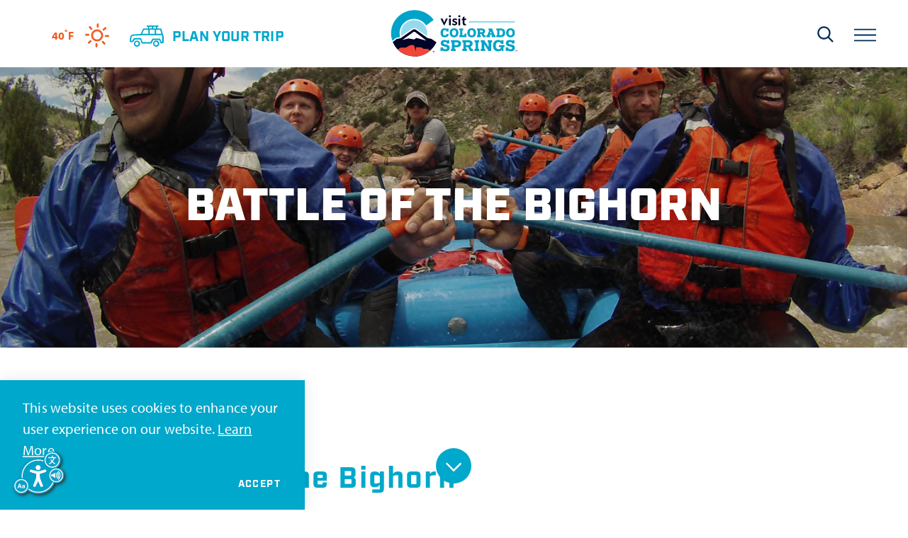

--- FILE ---
content_type: text/html; charset=UTF-8
request_url: https://www.visitcos.com/events/annual/battle-of-the-bighorn/
body_size: 36978
content:
<!DOCTYPE html>
<html lang="en-US" class="no-js headerIsOverlapping">
<head>
                                
    <meta charset="utf-8" />
    <meta http-equiv="x-ua-compatible" content="ie=edge" />
    <meta name="viewport" content="width=device-width, initial-scale=1.0" />
    <meta name="apple-mobile-web-app-capable" content="yes" />

        <meta name="theme-color" content="#002d56" />

                                                        <style>/*! modern-normalize v0.6.0 | MIT License | https://github.com/sindresorhus/modern-normalize */:root{-moz-tab-size:4;-o-tab-size:4;tab-size:4}html{line-height:1.15;-webkit-text-size-adjust:100%}body{margin:0}hr{height:0}abbr[title]{-webkit-text-decoration:underline dotted;text-decoration:underline dotted}b,strong{font-weight:bolder}code,kbd,pre,samp{font-family:SFMono-Regular,Consolas,Liberation Mono,Menlo,monospace;font-size:1em}sub,sup{position:relative;vertical-align:baseline;font-size:75%;line-height:0}sub{bottom:-.25em}sup{top:-.5em}button,input,optgroup,select,textarea{margin:0;font-family:inherit;font-size:100%;line-height:1.15}button,select{text-transform:none}[type=button],[type=reset],[type=submit],button{-webkit-appearance:button}[type=button]::-moz-focus-inner,[type=reset]::-moz-focus-inner,[type=submit]::-moz-focus-inner,button::-moz-focus-inner{padding:0;border-style:none}[type=button]:-moz-focusring,[type=reset]:-moz-focusring,[type=submit]:-moz-focusring,button:-moz-focusring{outline:1px dotted ButtonText}fieldset{padding:.35em .75em .625em}legend{padding:0}progress{vertical-align:baseline}[type=number]::-webkit-inner-spin-button,[type=number]::-webkit-outer-spin-button{height:auto}[type=search]{-webkit-appearance:textfield;outline-offset:-2px}[type=search]::-webkit-search-decoration{-webkit-appearance:none}::-webkit-file-upload-button{-webkit-appearance:button;font:inherit}summary{display:list-item}[hidden]{display:none!important}.critical-fade{opacity:0;width:100%;max-width:100%;-webkit-transition:opacity .5s ease;transition:opacity .5s ease}.is-hidden,.show-for-print,[v-cloak]{display:none!important}.show-for-sr,.show-on-focus{position:absolute!important;width:1px;height:1px;overflow:hidden;clip:rect(1px 1px 1px 1px);clip:rect(1px,1px,1px,1px);white-space:nowrap}.show-on-focus:active,.show-on-focus:focus{position:static!important;width:auto;height:auto;overflow:visible;clip:auto}*,:after,:before{-webkit-box-sizing:border-box;box-sizing:border-box}html{-webkit-font-smoothing:antialiased;-moz-osx-font-smoothing:grayscale;text-rendering:optimizeLegibility;scroll-behavior:smooth;scroll-padding-top:95px}@media only screen and (min-width:1300px){html html{scroll-padding-top:95px}}@media screen and (prefers-reduced-motion:reduce){html{scroll-behavior:auto}}body{margin:0 auto;background-color:#fff;color:#181818;line-height:1;font-family:myriad-pro,sans-serif;font-style:normal;font-weight:400;font-size:16px;font-size:1rem;letter-spacing:.01em;line-height:1.5}@media only screen and (min-width:320px) and (max-width:1199px){body{font-size:calc(.455vw + 14.54545px)}}@media only screen and (min-width:1200px){body{font-size:20px;font-size:1.25rem}}html:not(.hideHeader) body{padding-top:95px}@media only screen and (min-width:1300px){html:not(.hideHeader) body{padding-top:95px}}a>svg,button>svg{pointer-events:none}::-moz-selection{background-color:rgba(241,92,34,.8);color:#fff}::selection{background-color:rgba(241,92,34,.8);color:#fff}@media (hover:hover){a[href^="tel:"]{color:inherit}}blockquote,dd,div,dl,dt,form,li,ol,p,pre,td,th,ul{margin:0;padding:0}p{font-size:inherit;text-rendering:optimizeLegibility}em,i{font-style:italic}em,i,small{line-height:inherit}small{font-size:80%}a{-webkit-transition:color .3s ease;transition:color .3s ease;line-height:inherit;text-decoration:none}a,button{color:currentColor;cursor:pointer}button{margin:0;padding:0;background:transparent;border:none;font-size:inherit;text-transform:none;-webkit-appearance:none;-moz-appearance:none;appearance:none}button[disabled]{opacity:.5}button[disabled],html input[disabled]{cursor:default}img{display:inline-block;vertical-align:middle}img,svg{max-width:100%;height:auto}a img,hr{border:0}hr{margin:1rem auto;border-bottom:1px solid #ccc}dl,ol,ul{list-style-position:outside}li{font-size:inherit}ul{list-style-type:disc}ol,ol ol,ol ul,ul,ul ol,ul ul{margin-left:1.25rem}dl dt{font-weight:700}blockquote{padding:.5625rem 1.25rem 0 1.1875rem;border-left:1px solid #ccc}blockquote,blockquote p{line-height:1.6}cite{display:block;font-size:.8125rem}cite:before{content:"— "}abbr{border-bottom:1px dotted #0a0a0a;color:#0a0a0a;cursor:help}figure{margin:0}code{padding:.125rem .3125rem .0625rem;border:1px solid #ccc;font-weight:400}code,kbd{background-color:#eee;color:#0a0a0a}kbd{margin:0;padding:.125rem .25rem 0;font-family:Consolas,Liberation Mono,Courier,monospace}@-webkit-keyframes spin{0%{-webkit-transform:rotate(0deg);transform:rotate(0deg)}to{-webkit-transform:rotate(359deg);transform:rotate(359deg)}}@keyframes spin{0%{-webkit-transform:rotate(0deg);transform:rotate(0deg)}to{-webkit-transform:rotate(359deg);transform:rotate(359deg)}}@-webkit-keyframes floating{0%{-webkit-transform:translateY(0);transform:translateY(0)}50%{-webkit-transform:translateY(10%);transform:translateY(10%)}to{-webkit-transform:translateY(0);transform:translateY(0)}}@keyframes floating{0%{-webkit-transform:translateY(0);transform:translateY(0)}50%{-webkit-transform:translateY(10%);transform:translateY(10%)}to{-webkit-transform:translateY(0);transform:translateY(0)}}body{display:-webkit-box;display:-ms-flexbox;display:flex;-webkit-box-flex:1;-ms-flex:1 0 auto;flex:1 0 auto;-webkit-box-orient:vertical;-webkit-box-direction:normal;-ms-flex-direction:column;flex-direction:column;width:100%;max-width:100%;overflow-x:hidden}html:not(.ie11) body{min-height:100vh;min-height:calc(var(--vh, 1vh)*100)}.layout--form-max,.layout--wrapper{width:100%;margin-right:auto;margin-left:auto}.layout--form-max{max-width:768px}.layout--hero-summary-max{max-width:380px}.layout--hero-summary-max,.layout--text-max{width:100%;margin-right:auto;margin-left:auto}.layout--text-max{max-width:880px}.layout--author{max-width:824px}.layout--author,.layout--text-detail{width:100%;margin-right:auto;margin-left:auto}.layout--text-detail{max-width:1032px}.layout--search{max-width:960px}.layout--quote,.layout--search{width:100%;margin-right:auto;margin-left:auto}.layout--quote{max-width:1096px}.layout--fence-max,.layout--wide{max-width:1280px}.layout--fence-max,.layout--hd,.layout--wide{width:100%;margin-right:auto;margin-left:auto}.layout--hd{max-width:1920px}.layout--nav{max-width:480px}.layout--nav,.layout--spread{width:100%;margin-right:auto;margin-left:auto}.layout--spread{max-width:1540px}.layout--featured{max-width:1640px}.layout--detail,.layout--featured{width:100%;margin-right:auto;margin-left:auto}.layout--detail{max-width:768px}.layout--fluid-h,.layout--padded-h{padding-right:1rem;padding-left:1rem}@media only screen and (min-width:414px){.layout--fluid-h,.layout--padded-h{padding-right:2.25rem;padding-left:2.25rem}}@media only screen and (min-width:1024px){.layout--fluid-h,.layout--padded-h{padding-right:2.75rem;padding-left:2.75rem}}.layout--fluid-h .layout--fluid-h{padding-right:0;padding-left:0}.layout--fluid-v,.layout--padded-v{padding-top:1rem;padding-bottom:1rem}@media only screen and (min-width:414px){.layout--fluid-v,.layout--padded-v{padding-top:2.25rem;padding-bottom:2.25rem}}@media only screen and (min-width:1024px){.layout--fluid-v,.layout--padded-v{padding-top:2.75rem;padding-bottom:2.75rem}}.layout--fluid-v .layout--fluid-v{padding-top:0;padding-bottom:0}.layout--spaced-v{padding-top:6.5rem;padding-bottom:6.5rem}.layout--spaced-v-1{padding-top:1rem;padding-bottom:1rem}.layout--spaced-v-modal{padding-top:3rem;padding-bottom:8rem}.sticky{position:sticky;z-index:1;top:3.125rem;width:100%}.bg--dark{color:#fff}.bg--light{color:#181818}.bg--none{--bg-color:transparent;--is-collapsed:0;background-color:transparent}.bg--lower-none:not(.bg--lower-no-collapse)+.bg--none:not(.bg--no-collapse),.bg--lower-none:not(.bg--lower-no-collapse)+.bg--none:not(.bg--no-collapse)>:first-child.bg--none:not(.bg--no-collapse),.bg--lower-none:not(.bg--lower-no-collapse)+.bg--none:not(.bg--no-collapse)>:first-child.bg--none:not(.bg--no-collapse)>:first-child.bg--none:not(.bg--no-collapse),.bg--lower-none:not(.bg--lower-no-collapse)+.bg--none:not(.bg--no-collapse)>:first-child.bg--none:not(.bg--no-collapse)>:first-child.bg--none:not(.bg--no-collapse)>:first-child.bg--none:not(.bg--no-collapse),.bg--none:not([class*=bg--lower-]):not(.bg--no-collapse)+.bg--none:not(.bg--no-collapse),.bg--none:not([class*=bg--lower-]):not(.bg--no-collapse)+.bg--none:not(.bg--no-collapse)>:first-child.bg--none:not(.bg--no-collapse),.bg--none:not([class*=bg--lower-]):not(.bg--no-collapse)+.bg--none:not(.bg--no-collapse)>:first-child.bg--none:not(.bg--no-collapse)>:first-child.bg--none:not(.bg--no-collapse),.bg--none:not([class*=bg--lower-]):not(.bg--no-collapse)+.bg--none:not(.bg--no-collapse)>:first-child.bg--none:not(.bg--no-collapse)>:first-child.bg--none:not(.bg--no-collapse)>:first-child.bg--none:not(.bg--no-collapse){--is-collapsed:1;padding-top:0}.bg--cosLightBlue{--bg-color:#00a8cb;--is-collapsed:0;background-color:#00a8cb}.bg--cosLightBlue:not([class*=bg--lower-]):not(.bg--no-collapse)+.bg--cosLightBlue:not(.bg--no-collapse),.bg--cosLightBlue:not([class*=bg--lower-]):not(.bg--no-collapse)+.bg--cosLightBlue:not(.bg--no-collapse)>:first-child.bg--cosLightBlue:not(.bg--no-collapse),.bg--cosLightBlue:not([class*=bg--lower-]):not(.bg--no-collapse)+.bg--cosLightBlue:not(.bg--no-collapse)>:first-child.bg--cosLightBlue:not(.bg--no-collapse)>:first-child.bg--cosLightBlue:not(.bg--no-collapse),.bg--cosLightBlue:not([class*=bg--lower-]):not(.bg--no-collapse)+.bg--cosLightBlue:not(.bg--no-collapse)>:first-child.bg--cosLightBlue:not(.bg--no-collapse)>:first-child.bg--cosLightBlue:not(.bg--no-collapse)>:first-child.bg--cosLightBlue:not(.bg--no-collapse),.bg--lower-cosLightBlue:not(.bg--lower-no-collapse)+.bg--cosLightBlue:not(.bg--no-collapse),.bg--lower-cosLightBlue:not(.bg--lower-no-collapse)+.bg--cosLightBlue:not(.bg--no-collapse)>:first-child.bg--cosLightBlue:not(.bg--no-collapse),.bg--lower-cosLightBlue:not(.bg--lower-no-collapse)+.bg--cosLightBlue:not(.bg--no-collapse)>:first-child.bg--cosLightBlue:not(.bg--no-collapse)>:first-child.bg--cosLightBlue:not(.bg--no-collapse),.bg--lower-cosLightBlue:not(.bg--lower-no-collapse)+.bg--cosLightBlue:not(.bg--no-collapse)>:first-child.bg--cosLightBlue:not(.bg--no-collapse)>:first-child.bg--cosLightBlue:not(.bg--no-collapse)>:first-child.bg--cosLightBlue:not(.bg--no-collapse){--is-collapsed:1;padding-top:0}.bg--cosOrange{--bg-color:#f15c22;--is-collapsed:0;background-color:#f15c22}.bg--cosOrange:not([class*=bg--lower-]):not(.bg--no-collapse)+.bg--cosOrange:not(.bg--no-collapse),.bg--cosOrange:not([class*=bg--lower-]):not(.bg--no-collapse)+.bg--cosOrange:not(.bg--no-collapse)>:first-child.bg--cosOrange:not(.bg--no-collapse),.bg--cosOrange:not([class*=bg--lower-]):not(.bg--no-collapse)+.bg--cosOrange:not(.bg--no-collapse)>:first-child.bg--cosOrange:not(.bg--no-collapse)>:first-child.bg--cosOrange:not(.bg--no-collapse),.bg--cosOrange:not([class*=bg--lower-]):not(.bg--no-collapse)+.bg--cosOrange:not(.bg--no-collapse)>:first-child.bg--cosOrange:not(.bg--no-collapse)>:first-child.bg--cosOrange:not(.bg--no-collapse)>:first-child.bg--cosOrange:not(.bg--no-collapse),.bg--lower-cosOrange:not(.bg--lower-no-collapse)+.bg--cosOrange:not(.bg--no-collapse),.bg--lower-cosOrange:not(.bg--lower-no-collapse)+.bg--cosOrange:not(.bg--no-collapse)>:first-child.bg--cosOrange:not(.bg--no-collapse),.bg--lower-cosOrange:not(.bg--lower-no-collapse)+.bg--cosOrange:not(.bg--no-collapse)>:first-child.bg--cosOrange:not(.bg--no-collapse)>:first-child.bg--cosOrange:not(.bg--no-collapse),.bg--lower-cosOrange:not(.bg--lower-no-collapse)+.bg--cosOrange:not(.bg--no-collapse)>:first-child.bg--cosOrange:not(.bg--no-collapse)>:first-child.bg--cosOrange:not(.bg--no-collapse)>:first-child.bg--cosOrange:not(.bg--no-collapse){--is-collapsed:1;padding-top:0}.bg--cosDarkBlue{--bg-color:#002d56;--is-collapsed:0;background-color:#002d56}.bg--cosDarkBlue:not([class*=bg--lower-]):not(.bg--no-collapse)+.bg--cosDarkBlue:not(.bg--no-collapse),.bg--cosDarkBlue:not([class*=bg--lower-]):not(.bg--no-collapse)+.bg--cosDarkBlue:not(.bg--no-collapse)>:first-child.bg--cosDarkBlue:not(.bg--no-collapse),.bg--cosDarkBlue:not([class*=bg--lower-]):not(.bg--no-collapse)+.bg--cosDarkBlue:not(.bg--no-collapse)>:first-child.bg--cosDarkBlue:not(.bg--no-collapse)>:first-child.bg--cosDarkBlue:not(.bg--no-collapse),.bg--cosDarkBlue:not([class*=bg--lower-]):not(.bg--no-collapse)+.bg--cosDarkBlue:not(.bg--no-collapse)>:first-child.bg--cosDarkBlue:not(.bg--no-collapse)>:first-child.bg--cosDarkBlue:not(.bg--no-collapse)>:first-child.bg--cosDarkBlue:not(.bg--no-collapse),.bg--lower-cosDarkBlue:not(.bg--lower-no-collapse)+.bg--cosDarkBlue:not(.bg--no-collapse),.bg--lower-cosDarkBlue:not(.bg--lower-no-collapse)+.bg--cosDarkBlue:not(.bg--no-collapse)>:first-child.bg--cosDarkBlue:not(.bg--no-collapse),.bg--lower-cosDarkBlue:not(.bg--lower-no-collapse)+.bg--cosDarkBlue:not(.bg--no-collapse)>:first-child.bg--cosDarkBlue:not(.bg--no-collapse)>:first-child.bg--cosDarkBlue:not(.bg--no-collapse),.bg--lower-cosDarkBlue:not(.bg--lower-no-collapse)+.bg--cosDarkBlue:not(.bg--no-collapse)>:first-child.bg--cosDarkBlue:not(.bg--no-collapse)>:first-child.bg--cosDarkBlue:not(.bg--no-collapse)>:first-child.bg--cosDarkBlue:not(.bg--no-collapse){--is-collapsed:1;padding-top:0}.bg--cosLightGray{--bg-color:#f4f2f1;--is-collapsed:0;background-color:#f4f2f1}.bg--cosLightGray:not([class*=bg--lower-]):not(.bg--no-collapse)+.bg--cosLightGray:not(.bg--no-collapse),.bg--cosLightGray:not([class*=bg--lower-]):not(.bg--no-collapse)+.bg--cosLightGray:not(.bg--no-collapse)>:first-child.bg--cosLightGray:not(.bg--no-collapse),.bg--cosLightGray:not([class*=bg--lower-]):not(.bg--no-collapse)+.bg--cosLightGray:not(.bg--no-collapse)>:first-child.bg--cosLightGray:not(.bg--no-collapse)>:first-child.bg--cosLightGray:not(.bg--no-collapse),.bg--cosLightGray:not([class*=bg--lower-]):not(.bg--no-collapse)+.bg--cosLightGray:not(.bg--no-collapse)>:first-child.bg--cosLightGray:not(.bg--no-collapse)>:first-child.bg--cosLightGray:not(.bg--no-collapse)>:first-child.bg--cosLightGray:not(.bg--no-collapse),.bg--lower-cosLightGray:not(.bg--lower-no-collapse)+.bg--cosLightGray:not(.bg--no-collapse),.bg--lower-cosLightGray:not(.bg--lower-no-collapse)+.bg--cosLightGray:not(.bg--no-collapse)>:first-child.bg--cosLightGray:not(.bg--no-collapse),.bg--lower-cosLightGray:not(.bg--lower-no-collapse)+.bg--cosLightGray:not(.bg--no-collapse)>:first-child.bg--cosLightGray:not(.bg--no-collapse)>:first-child.bg--cosLightGray:not(.bg--no-collapse),.bg--lower-cosLightGray:not(.bg--lower-no-collapse)+.bg--cosLightGray:not(.bg--no-collapse)>:first-child.bg--cosLightGray:not(.bg--no-collapse)>:first-child.bg--cosLightGray:not(.bg--no-collapse)>:first-child.bg--cosLightGray:not(.bg--no-collapse){--is-collapsed:1;padding-top:0}.bg--cosTan{--bg-color:#cea070;--is-collapsed:0;background-color:#cea070}.bg--cosTan:not([class*=bg--lower-]):not(.bg--no-collapse)+.bg--cosTan:not(.bg--no-collapse),.bg--cosTan:not([class*=bg--lower-]):not(.bg--no-collapse)+.bg--cosTan:not(.bg--no-collapse)>:first-child.bg--cosTan:not(.bg--no-collapse),.bg--cosTan:not([class*=bg--lower-]):not(.bg--no-collapse)+.bg--cosTan:not(.bg--no-collapse)>:first-child.bg--cosTan:not(.bg--no-collapse)>:first-child.bg--cosTan:not(.bg--no-collapse),.bg--cosTan:not([class*=bg--lower-]):not(.bg--no-collapse)+.bg--cosTan:not(.bg--no-collapse)>:first-child.bg--cosTan:not(.bg--no-collapse)>:first-child.bg--cosTan:not(.bg--no-collapse)>:first-child.bg--cosTan:not(.bg--no-collapse),.bg--lower-cosTan:not(.bg--lower-no-collapse)+.bg--cosTan:not(.bg--no-collapse),.bg--lower-cosTan:not(.bg--lower-no-collapse)+.bg--cosTan:not(.bg--no-collapse)>:first-child.bg--cosTan:not(.bg--no-collapse),.bg--lower-cosTan:not(.bg--lower-no-collapse)+.bg--cosTan:not(.bg--no-collapse)>:first-child.bg--cosTan:not(.bg--no-collapse)>:first-child.bg--cosTan:not(.bg--no-collapse),.bg--lower-cosTan:not(.bg--lower-no-collapse)+.bg--cosTan:not(.bg--no-collapse)>:first-child.bg--cosTan:not(.bg--no-collapse)>:first-child.bg--cosTan:not(.bg--no-collapse)>:first-child.bg--cosTan:not(.bg--no-collapse){--is-collapsed:1;padding-top:0}.bg--white{--bg-color:#fff;--is-collapsed:0;background-color:#fff}.bg--lower-white:not(.bg--lower-no-collapse)+.bg--white:not(.bg--no-collapse),.bg--lower-white:not(.bg--lower-no-collapse)+.bg--white:not(.bg--no-collapse)>:first-child.bg--white:not(.bg--no-collapse),.bg--lower-white:not(.bg--lower-no-collapse)+.bg--white:not(.bg--no-collapse)>:first-child.bg--white:not(.bg--no-collapse)>:first-child.bg--white:not(.bg--no-collapse),.bg--lower-white:not(.bg--lower-no-collapse)+.bg--white:not(.bg--no-collapse)>:first-child.bg--white:not(.bg--no-collapse)>:first-child.bg--white:not(.bg--no-collapse)>:first-child.bg--white:not(.bg--no-collapse),.bg--white:not([class*=bg--lower-]):not(.bg--no-collapse)+.bg--white:not(.bg--no-collapse),.bg--white:not([class*=bg--lower-]):not(.bg--no-collapse)+.bg--white:not(.bg--no-collapse)>:first-child.bg--white:not(.bg--no-collapse),.bg--white:not([class*=bg--lower-]):not(.bg--no-collapse)+.bg--white:not(.bg--no-collapse)>:first-child.bg--white:not(.bg--no-collapse)>:first-child.bg--white:not(.bg--no-collapse),.bg--white:not([class*=bg--lower-]):not(.bg--no-collapse)+.bg--white:not(.bg--no-collapse)>:first-child.bg--white:not(.bg--no-collapse)>:first-child.bg--white:not(.bg--no-collapse)>:first-child.bg--white:not(.bg--no-collapse){--is-collapsed:1;padding-top:0}.bg--cosLightBlueTorn{--bg-color:#00a8cb;--is-collapsed:0;background-color:#00a8cb}.bg--collapse,.bg--cosLightBlueTorn:not([class*=bg--lower-]):not(.bg--no-collapse)+.bg--cosLightBlueTorn:not(.bg--no-collapse),.bg--cosLightBlueTorn:not([class*=bg--lower-]):not(.bg--no-collapse)+.bg--cosLightBlueTorn:not(.bg--no-collapse)>:first-child.bg--cosLightBlueTorn:not(.bg--no-collapse),.bg--cosLightBlueTorn:not([class*=bg--lower-]):not(.bg--no-collapse)+.bg--cosLightBlueTorn:not(.bg--no-collapse)>:first-child.bg--cosLightBlueTorn:not(.bg--no-collapse)>:first-child.bg--cosLightBlueTorn:not(.bg--no-collapse),.bg--cosLightBlueTorn:not([class*=bg--lower-]):not(.bg--no-collapse)+.bg--cosLightBlueTorn:not(.bg--no-collapse)>:first-child.bg--cosLightBlueTorn:not(.bg--no-collapse)>:first-child.bg--cosLightBlueTorn:not(.bg--no-collapse)>:first-child.bg--cosLightBlueTorn:not(.bg--no-collapse),.bg--lower-cosLightBlueTorn:not(.bg--lower-no-collapse)+.bg--cosLightBlueTorn:not(.bg--no-collapse),.bg--lower-cosLightBlueTorn:not(.bg--lower-no-collapse)+.bg--cosLightBlueTorn:not(.bg--no-collapse)>:first-child.bg--cosLightBlueTorn:not(.bg--no-collapse),.bg--lower-cosLightBlueTorn:not(.bg--lower-no-collapse)+.bg--cosLightBlueTorn:not(.bg--no-collapse)>:first-child.bg--cosLightBlueTorn:not(.bg--no-collapse)>:first-child.bg--cosLightBlueTorn:not(.bg--no-collapse),.bg--lower-cosLightBlueTorn:not(.bg--lower-no-collapse)+.bg--cosLightBlueTorn:not(.bg--no-collapse)>:first-child.bg--cosLightBlueTorn:not(.bg--no-collapse)>:first-child.bg--cosLightBlueTorn:not(.bg--no-collapse)>:first-child.bg--cosLightBlueTorn:not(.bg--no-collapse){--is-collapsed:1;padding-top:0}.bg--logo.bg--logo:before{content:"";position:absolute;top:30%;left:30%;width:40%;height:40%;background-color:transparent;background-image:url(/svg/logo-white.svg);background-repeat:no-repeat;background-position:50%;background-size:contain}.lobotomize *+*{margin-top:1.5rem}.lobotomize br{margin:0!important}.lobotomize--level>*+*{margin-top:1.5rem}.lobotomize--level br{margin:0!important}.autoMargins *{margin-top:1.5rem}.autoMargins--none *,.autoMargins .visuallyHidden+*,.autoMargins :first-child{margin-top:0}h1,h2,h3,h4,h5,h6{margin:0}.h1{font-family:industry,sans-serif;font-style:normal;font-weight:700;font-size:36px;font-size:2.25rem;letter-spacing:.05em;text-transform:none;line-height:1.1}@media only screen and (min-width:320px) and (max-width:1199px){.h1{font-size:calc(.682vw + 33.81818px)}}@media only screen and (min-width:1200px){.h1{font-size:42px;font-size:2.625rem}}.h2{font-family:vista-slab,serif;font-style:normal;font-weight:700;font-size:18px;font-size:1.125rem;letter-spacing:-.01em;line-height:1.5;font-size:24px;font-size:1.5rem;line-height:1.1}@media only screen and (min-width:320px) and (max-width:1199px){.h2{font-size:calc(.909vw + 15.09091px)}}@media only screen and (min-width:1200px){.h2{font-size:26px;font-size:1.625rem}}@media only screen and (min-width:320px) and (max-width:1199px){.h2{font-size:calc(.682vw + 21.81818px)}}@media only screen and (min-width:1200px){.h2{font-size:30px;font-size:1.875rem}}.h3{font-family:industry,sans-serif;font-style:normal;font-weight:700;font-size:36px;font-size:2.25rem;letter-spacing:.05em;text-transform:none;line-height:1.1;font-size:16px;font-size:1rem;text-transform:uppercase}@media only screen and (min-width:320px) and (max-width:1199px){.h3{font-size:calc(.682vw + 33.81818px)}}@media only screen and (min-width:1200px){.h3{font-size:42px;font-size:2.625rem}}@media only screen and (min-width:320px) and (max-width:1199px){.h3{font-size:calc(.227vw + 15.27273px)}}@media only screen and (min-width:1200px){.h3{font-size:18px;font-size:1.125rem}}.h4{font-size:17px;font-size:1.0625rem}@media only screen and (min-width:320px) and (max-width:1199px){.h4{font-size:calc(.455vw + 15.54545px)}}@media only screen and (min-width:1200px){.h4{font-size:21px;font-size:1.3125rem}}.h5{font-size:17px;font-size:1.0625rem}@media only screen and (min-width:320px) and (max-width:1199px){.h5{font-size:calc(.455vw + 15.54545px)}}@media only screen and (min-width:1200px){.h5{font-size:21px;font-size:1.3125rem}}.h6{font-size:17px;font-size:1.0625rem}@media only screen and (min-width:320px) and (max-width:1199px){.h6{font-size:calc(.455vw + 15.54545px)}}@media only screen and (min-width:1200px){.h6{font-size:21px;font-size:1.3125rem}}.text--content{font-family:myriad-pro,sans-serif;font-style:normal;font-weight:400;font-size:16px;font-size:1rem;letter-spacing:.01em;line-height:1.5}@media only screen and (min-width:320px) and (max-width:1199px){.text--content{font-size:calc(.455vw + 14.54545px)}}@media only screen and (min-width:1200px){.text--content{font-size:20px;font-size:1.25rem}}.text--content h1{font-family:industry,sans-serif;font-style:normal;font-weight:700;font-size:36px;font-size:2.25rem;letter-spacing:.05em;text-transform:none;line-height:1.1}@media only screen and (min-width:320px) and (max-width:1199px){.text--content h1{font-size:calc(.682vw + 33.81818px)}}@media only screen and (min-width:1200px){.text--content h1{font-size:42px;font-size:2.625rem}}.text--content h2{font-family:vista-slab,serif;font-style:normal;font-weight:700;font-size:18px;font-size:1.125rem;letter-spacing:-.01em;line-height:1.5;font-size:24px;font-size:1.5rem;line-height:1.1}@media only screen and (min-width:320px) and (max-width:1199px){.text--content h2{font-size:calc(.909vw + 15.09091px)}}@media only screen and (min-width:1200px){.text--content h2{font-size:26px;font-size:1.625rem}}@media only screen and (min-width:320px) and (max-width:1199px){.text--content h2{font-size:calc(.682vw + 21.81818px)}}@media only screen and (min-width:1200px){.text--content h2{font-size:30px;font-size:1.875rem}}.text--content h3{font-family:industry,sans-serif;font-style:normal;font-weight:700;font-size:36px;font-size:2.25rem;letter-spacing:.05em;text-transform:none;line-height:1.1;font-size:16px;font-size:1rem;text-transform:uppercase}@media only screen and (min-width:320px) and (max-width:1199px){.text--content h3{font-size:calc(.682vw + 33.81818px)}}@media only screen and (min-width:1200px){.text--content h3{font-size:42px;font-size:2.625rem}}@media only screen and (min-width:320px) and (max-width:1199px){.text--content h3{font-size:calc(.227vw + 15.27273px)}}@media only screen and (min-width:1200px){.text--content h3{font-size:18px;font-size:1.125rem}}.text--content h4{font-size:17px;font-size:1.0625rem}@media only screen and (min-width:320px) and (max-width:1199px){.text--content h4{font-size:calc(.455vw + 15.54545px)}}@media only screen and (min-width:1200px){.text--content h4{font-size:21px;font-size:1.3125rem}}.text--content h5{font-size:17px;font-size:1.0625rem}@media only screen and (min-width:320px) and (max-width:1199px){.text--content h5{font-size:calc(.455vw + 15.54545px)}}@media only screen and (min-width:1200px){.text--content h5{font-size:21px;font-size:1.3125rem}}.text--content h6{font-size:17px;font-size:1.0625rem}@media only screen and (min-width:320px) and (max-width:1199px){.text--content h6{font-size:calc(.455vw + 15.54545px)}}@media only screen and (min-width:1200px){.text--content h6{font-size:21px;font-size:1.3125rem}}.text--content.text--center li{max-width:-webkit-fit-content;max-width:-moz-fit-content;max-width:fit-content;margin-right:auto;margin-left:auto}.text--content .lobotomize li+li{margin-top:0}.ddOptions__cta,.form__file-cta,.form__file-group,.RLTimePicker input,[type=color],[type=date],[type=datetime-local],[type=datetime],[type=email],[type=month],[type=number],[type=password],[type=search],[type=tel],[type=text],[type=time],[type=url],[type=week],select,textarea{font-family:myriad-pro,sans-serif;font-style:normal;font-weight:400;letter-spacing:.01em;line-height:1.5;font-size:16px;font-size:1rem;display:block;-webkit-box-sizing:border-box;box-sizing:border-box;width:100%;height:2.75rem;padding:.5rem 0;-webkit-transition:border-color .3s ease;transition:border-color .3s ease;background-color:transparent;border:1px solid transparent;border-bottom-color:hsla(0,0%,80%,.75);border-radius:0;color:#181818;-webkit-appearance:none;-moz-appearance:none;appearance:none}@media only screen and (min-width:320px) and (max-width:1199px){.ddOptions__cta,.form__file-cta,.form__file-group,.RLTimePicker input,[type=color],[type=date],[type=datetime-local],[type=datetime],[type=email],[type=month],[type=number],[type=password],[type=search],[type=tel],[type=text],[type=time],[type=url],[type=week],select,textarea{font-size:calc(.455vw + 14.54545px)}}@media only screen and (min-width:1200px){.ddOptions__cta,.form__file-cta,.form__file-group,.RLTimePicker input,[type=color],[type=date],[type=datetime-local],[type=datetime],[type=email],[type=month],[type=number],[type=password],[type=search],[type=tel],[type=text],[type=time],[type=url],[type=week],select,textarea{font-size:20px;font-size:1.25rem}}@media only screen and (min-width:320px) and (max-width:1199px){.ddOptions__cta,.form__file-cta,.form__file-group,.RLTimePicker input,[type=color],[type=date],[type=datetime-local],[type=datetime],[type=email],[type=month],[type=number],[type=password],[type=search],[type=tel],[type=text],[type=time],[type=url],[type=week],select,textarea{font-size:16px}}@media only screen and (min-width:1200px){.ddOptions__cta,.form__file-cta,.form__file-group,.RLTimePicker input,[type=color],[type=date],[type=datetime-local],[type=datetime],[type=email],[type=month],[type=number],[type=password],[type=search],[type=tel],[type=text],[type=time],[type=url],[type=week],select,textarea{font-size:16px;font-size:1rem}}textarea{max-width:100%}textarea[rows]{height:auto}input::-webkit-input-placeholder,textarea::-webkit-input-placeholder{color:#181818}input::-moz-placeholder,textarea::-moz-placeholder{color:#181818}input:-ms-input-placeholder,textarea:-ms-input-placeholder{color:#181818}input::-ms-input-placeholder,textarea::-ms-input-placeholder{color:#181818}input::placeholder,textarea::placeholder{color:#181818}input:disabled,input[readonly],textarea:disabled,textarea[readonly]{background-color:#e6e6e6;cursor:not-allowed}[type=button],[type=submit]{border:none;border-radius:0;-webkit-appearance:none;-moz-appearance:none;appearance:none}input[type=search]{-webkit-box-sizing:border-box;box-sizing:border-box}[type=checkbox]+label[for],[type=radio]+label[for]{cursor:pointer}[type=file]{width:100%}label{display:block;margin:0}.ddOptions__cta,select{width:100%;height:2.75rem;padding:0 1.5rem 0 0;-webkit-transition:border-color .3s ease,border-color .3s ease,-webkit-box-shadow .5s;transition:border-color .3s ease,border-color .3s ease,-webkit-box-shadow .5s;transition:border-color .3s ease,box-shadow .5s,border-color .3s ease;transition:border-color .3s ease,box-shadow .5s,border-color .3s ease,-webkit-box-shadow .5s;background-color:transparent;background-image:url("data:image/svg+xml;utf8, <svg xmlns='http://www.w3.org/2000/svg' version='1.1' width='32' height='24' viewBox='0 0 32 24'><polygon points='0, 0 32, 0 16, 24' style='fill: currentColor'></polygon></svg>");background-repeat:no-repeat;background-position:right -1rem center;background-size:9px 6px;border:1px solid transparent;border-bottom-color:hsla(0,0%,80%,.75);border-radius:0;line-height:1;-moz-appearance:none;appearance:none;background-origin:content-box;-webkit-appearance:none}.ddOptions__cta::-ms-expand,select::-ms-expand{display:none}@media screen and (min-width:0\0){select{background-image:url("[data-uri]")}}select:disabled{background-color:#e6e6e6;cursor:not-allowed}select::-ms-expand{display:none}select[multiple]{height:auto;background-image:none}fieldset{margin:0;padding:0;border:none}table{width:100%;margin-bottom:1rem;border-radius:0}table tbody,table tfoot,table thead{background-color:#fff;border:1px solid #f4f2f1}table caption{padding:.5rem .625rem .625rem;font-weight:700}table tfoot,table thead{background-color:#eee;color:#181818}table tfoot tr,table thead tr{background-color:transparent}table tfoot td,table tfoot th,table thead td,table thead th{padding:.5rem .625rem .625rem;text-align:left}table tbody td,table tbody th{padding:.5rem .625rem .625rem}table tbody tr:nth-child(2n){background-color:#f4f2f1;border-bottom:0}@media (prefers-reduced-motion:reduce){*{-webkit-transition-duration:.1s!important;transition-duration:.1s!important;-webkit-animation-duration:.1s!important;animation-duration:.1s!important}}.icon{display:inline-block;position:relative;vertical-align:middle;width:1em;max-width:100%;height:1em;fill:currentColor}.icon--back{-webkit-transform:rotate(180deg);transform:rotate(180deg)}.icon--reverse{-webkit-transform:scaleX(-1);transform:scaleX(-1)}.icon.icon-arrow-pointer{width:1rem;height:2rem}.icon.icon-arrow-pointer.rotate{-webkit-transform:rotate(180deg);transform:rotate(180deg)}@media only screen and (min-width:1024px){.icon.icon-arrow-pointer{width:2.1875rem;height:3.9375rem}}.icon.icon-arrow-curved{width:5rem;height:auto;color:#f15c22}.bg--cosOrange .icon.icon-arrow-curved{color:#fff}.icon.icon-arrow-curved.flip{-webkit-transform:scaleY(-1);transform:scaleY(-1)}.icon.icon-arrow-curved.rotate{-webkit-transform:rotate(90deg);transform:rotate(90deg)}.hover-label{position:relative;overflow:visible}.hover-label__label{opacity:0;position:absolute;z-index:2;top:100%;left:50%;width:auto;min-width:-webkit-fit-content;min-width:-moz-fit-content;min-width:fit-content;max-width:120px;padding:.5rem;-webkit-transform:translate(-50%,.125rem);transform:translate(-50%,.125rem);-webkit-transition:opacity .3s ease,-webkit-transform .3s ease;transition:opacity .3s ease,-webkit-transform .3s ease;transition:opacity .3s ease,transform .3s ease;transition:opacity .3s ease,transform .3s ease,-webkit-transform .3s ease;background-color:#002d56;color:#fff;text-align:center;pointer-events:none;font-family:myriad-pro,sans-serif;font-style:normal;font-weight:400;font-size:16px;font-size:1rem;letter-spacing:.01em;line-height:1.5;font-size:12px;font-size:.75rem;line-height:1.2}@media only screen and (min-width:320px) and (max-width:1199px){.hover-label__label{font-size:calc(.455vw + 14.54545px)}}@media only screen and (min-width:1200px){.hover-label__label{font-size:20px;font-size:1.25rem}}@media only screen and (min-width:320px) and (max-width:1199px){.hover-label__label{font-size:12px}}@media only screen and (min-width:1200px){.hover-label__label{font-size:12px;font-size:.75rem}}.hover-label__label:before{content:"";display:block;position:absolute;top:-.25rem;left:50%;width:0;height:0;margin-left:-.25rem;border-right:.25rem solid transparent;border-bottom:.3rem solid #002d56;border-left:.25rem solid transparent}.hover-label:focus .hover-label__label,.hover-label:hover .hover-label__label{opacity:1;-webkit-transform:translate(-50%,-.25rem);transform:translate(-50%,-.25rem)}.no-js [data-modal-open]{display:none}.modal-is-open body{overflow:hidden}.js [data-modal][hidden]{display:block;visibility:hidden;opacity:0;pointer-events:none}.widget{display:-webkit-box;display:-ms-flexbox;display:flex;-webkit-box-orient:horizontal;-webkit-box-direction:normal;-ms-flex-flow:row wrap;flex-flow:row wrap;width:auto;max-width:1280px;margin:1rem auto}.widget__heading{width:100%;margin:0 1rem 1rem;font-size:1.3rem}body{padding-top:95px}@media only screen and (min-width:1300px){body{padding-top:95px}}.hideHeader body{padding-top:0}.header{display:-webkit-box;display:-ms-flexbox;display:flex;position:absolute;z-index:1000;top:0;left:0;width:100%;height:95px;background-color:#fff;color:#002d56;-webkit-transform:translateY(0);transform:translateY(0);-webkit-transition:-webkit-transform .3s ease;transition:-webkit-transform .3s ease;transition:transform .3s ease;transition:transform .3s ease,-webkit-transform .3s ease;-webkit-transition-delay:.25s;transition-delay:.25s;will-change:height,background-color,transform,box-shadow,padding}@media print{.header{position:absolute!important}}.header.isFloating{height:95px;background-color:hsla(0,0%,100%,.9)}.header.isFloating,html:not(.headerIsFloating) .header{padding-top:0!important}@media only screen and (min-width:1300px){html:not(.headerIsFloating) .header{height:95px}}.header__inner,.header__layout{display:-webkit-box;display:-ms-flexbox;display:flex}.header__inner{-ms-flex-preferred-size:auto;flex-basis:auto;-webkit-box-orient:horizontal;-webkit-box-direction:normal;-ms-flex-direction:row;flex-direction:row;-webkit-box-flex:1;-ms-flex-positive:1;flex-grow:1;-ms-flex-negative:1;flex-shrink:1;-ms-flex-wrap:nowrap;-webkit-box-align:center;-ms-flex-align:center;align-items:center;-webkit-box-pack:start;-ms-flex-pack:start;justify-content:flex-start;text-align:left;position:relative;flex-wrap:nowrap;margin:auto 0;-webkit-transition:height .3s ease;transition:height .3s ease;font-size:0;color:inherit}.header a.show-on-focus{font-family:myriad-pro,sans-serif;font-style:normal;font-weight:400;font-size:16px;font-size:1rem;letter-spacing:.01em;line-height:1.5;position:absolute!important;z-index:1;top:1rem;left:1rem;-webkit-box-flex:0;-ms-flex:none;flex:none;padding:.25rem .5rem;background-color:#fff!important;color:#181818!important}@media only screen and (min-width:320px) and (max-width:1199px){.header a.show-on-focus{font-size:calc(.455vw + 14.54545px)}}@media only screen and (min-width:1200px){.header a.show-on-focus{font-size:20px;font-size:1.25rem}}.header__plan-text{font-family:industry,sans-serif;display:none;position:absolute;bottom:-10px;left:-20px;font-size:.75rem;width:-webkit-max-content;width:-moz-max-content;width:max-content;font-weight:700;color:#00a8cb}@media only screen and (min-width:620px){.header__plan-text{display:inline}}@media only screen and (min-width:1024px){.header__plan-text{position:relative;bottom:4px;left:7px;font-size:1.25rem}}.header__button{display:inline-block;-webkit-transition:color .3s ease,font-size .3s ease;transition:color .3s ease,font-size .3s ease;line-height:1;margin-left:16px}@media print{.header__button{display:none}}@media only screen and (min-width:320px) and (max-width:1499px){.header__button{margin-left:calc(1.35593vw + 11.66102px)}}@media only screen and (min-width:1500px){.header__button{margin-left:32px}}.header__button--logo{position:relative;top:auto;left:auto;-webkit-transform:none;transform:none;margin:0;height:95px;max-width:120px}@media only screen and (min-width:620px){.header__button--logo{max-width:180px;margin:auto;position:absolute;left:50%;top:50%;-webkit-transform:translate(-50%,-50%);transform:translate(-50%,-50%);z-index:1;height:95px}}@media print{.header__button--logo{display:block}}.header__button--menu{font-size:31px;font-size:1.9375rem;-webkit-box-ordinal-group:5;-ms-flex-order:4;order:4}.header__button--menu svg{-webkit-transition:-webkit-transform .3s ease;transition:-webkit-transform .3s ease;transition:transform .3s ease;transition:transform .3s ease,-webkit-transform .3s ease}.header__button--menu:active svg,.header__button--menu:hover svg{-webkit-transform:scale(1.05);transform:scale(1.05)}@media only screen and (min-width:1300px){.header__button--menu{font-size:43px;font-size:2.6875rem}}.header__button--eb{font-size:3rem;color:#00a8cb;-webkit-box-ordinal-group:3;-ms-flex-order:2;order:2;position:relative;margin-right:auto!important}@media only screen and (min-width:620px){.header__button--eb{-webkit-box-ordinal-group:3;-ms-flex-order:2;order:2}}.header__button--eb svg{-webkit-transform:scale(1);transform:scale(1);-webkit-transition:-webkit-transform .3s ease;transition:-webkit-transform .3s ease;transition:transform .3s ease;transition:transform .3s ease,-webkit-transform .3s ease}.header__button--eb:hover svg{-webkit-transform:scale(1.05);transform:scale(1.05)}.header__button--weather{position:relative;top:3px;display:-webkit-box;display:-ms-flexbox;display:flex;-webkit-box-align:center;-ms-flex-align:center;align-items:center;color:#f15c22}.header__button--weather__label{font-size:14px;font-size:.875rem;line-height:1.5;font-weight:700;margin-right:1rem}@media only screen and (min-width:320px) and (max-width:1199px){.header__button--weather__label{font-size:calc(.227vw + 13.27273px)}}@media only screen and (min-width:1200px){.header__button--weather__label{font-size:16px;font-size:1rem}}.header__button--weather canvas{max-width:40px;height:auto}@media only screen and (min-width:1300px){html:not(.headerIsFloating) .header__button--weather{top:5px}html:not(.headerIsFloating) .header__button--weather canvas{max-width:50px}}@media only screen and (max-width:619px){.header__button--weather{display:none}}.header__button--saved{font-size:23px;font-size:1.4375rem;-webkit-box-ordinal-group:4;-ms-flex-order:3;order:3}.header__button--saved .saved-counter__count{margin-top:0;color:#f15c22!important;font-size:.75rem!important}@media only screen and (max-width:479px){.header__button--saved{margin-left:0}}@media only screen and (min-width:1300px){.header__button--saved{font-size:27px;font-size:1.6875rem}.header__button--saved .saved-counter__count{margin-top:0;font-size:.875rem!important}}.header__button--search{font-size:23px;font-size:1.4375rem;-webkit-box-ordinal-group:4;-ms-flex-order:3;order:3}@media only screen and (min-width:480px){.header__button--search{-webkit-box-ordinal-group:4;-ms-flex-order:3;order:3}}.header__button--search svg{-webkit-transform:rotate(0deg);transform:rotate(0deg);-webkit-transition:-webkit-transform .3s ease;transition:-webkit-transform .3s ease;transition:transform .3s ease;transition:transform .3s ease,-webkit-transform .3s ease}.header__button--search:active svg,.header__button--search:hover svg{-webkit-transform:rotate(15deg);transform:rotate(15deg)}@media only screen and (min-width:1300px){.header__button--search{font-size:27px;font-size:1.6875rem}}.header__links{display:none;-webkit-box-ordinal-group:7;-ms-flex-order:6;order:6;width:-webkit-max-content;width:-moz-max-content;width:max-content;margin:0 0 0 auto;padding:0;list-style-type:none}@media only screen and (min-width:1300px){.header__links{display:inline-block}}.header__links li{display:inline-block;margin-left:2rem;list-style-type:none}.header.isFloating{opacity:0;position:fixed;-webkit-transform:translateY(-100%);transform:translateY(-100%)}.header.isFloating.scrolled--down{opacity:1;-webkit-transform:translateY(0);transform:translateY(0)}@media only screen and (min-width:620px){.header.isFloating.scrolled--down{opacity:0;-webkit-transform:translateY(-100%);transform:translateY(-100%)}}.header.isFloating.scrolled--up{opacity:1;-webkit-transform:translateY(0);transform:translateY(0)}.saved-counter__link{display:block;opacity:0;position:relative;-webkit-transform:scale(0);transform:scale(0);-webkit-transition:opacity .5s ease,-webkit-transform .5s ease;transition:opacity .5s ease,-webkit-transform .5s ease;transition:transform .5s ease,opacity .5s ease;transition:transform .5s ease,opacity .5s ease,-webkit-transform .5s ease}.saved-counter.is-showing .saved-counter__link{opacity:1;-webkit-transform:scale(1);transform:scale(1)}.saved-counter__count{position:absolute;top:50%;left:50%;-webkit-transform:translate(-50%,-50%);transform:translate(-50%,-50%)}</style>
                        <link rel="stylesheet" media="print"
                  href="/dist/styles/main.min.1751558235.css"
                  onload="this.media='all'">
            
                <style>
        :root {
            --aos-duration: 500ms;
            --aos-delay: 100ms;
        }
    </style>

        
        
        <script>
        WebFontConfig = {
            monotype: {
                //projectId: '11df8dcd-d1d4-4b52-87ba-2189038e7173' //fonts.com
            }
                        , typekit: { id: 'qgc4rcc' }
                    };
        (function(d) {
            var wf = d.createElement('script'), s = d.scripts[0]
            wf.src = 'https://ajax.googleapis.com/ajax/libs/webfont/1.6.16/webfont.js'
            s.parentNode.insertBefore(wf, s)
        })(document)
    </script>


                        <!-- HEAD ANALYTICS -->
        

        
                        <title>Battle of the Bighorn - Visit Colorado Springs</title>
<script>dl = [];
(function(w,d,s,l,i){w[l]=w[l]||[];w[l].push({'gtm.start':
new Date().getTime(),event:'gtm.js'});var f=d.getElementsByTagName(s)[0],
j=d.createElement(s),dl=l!='dataLayer'?'&l='+l:'';j.async=true;j.src=
'//www.googletagmanager.com/gtm.js?id='+i+dl;f.parentNode.insertBefore(j,f);
})(window,document,'script','dl','GTM-KRLF9VT');
</script><meta name="keywords" content="battle, bighorn">
<meta name="description" content="Learn about the Battle of the Bighorn and all that this unique race entails.">
<meta name="referrer" content="no-referrer-when-downgrade">
<meta name="robots" content="all">
<meta content="79397835221" property="fb:profile_id">
<meta content="en_US" property="og:locale">
<meta content="Visit Colorado Springs" property="og:site_name">
<meta content="website" property="og:type">
<meta content="https://www.visitcos.com/events/annual/battle-of-the-bighorn/" property="og:url">
<meta content="Battle of the Bighorn - Visit Colorado Springs" property="og:title">
<meta content="Learn about the Battle of the Bighorn and all that this unique race entails." property="og:description">
<meta content="https://www.visitcos.com/imager/cmsimages/2360620/g0013245_91852798b59be8b28fc00edfe4aec23a.jpeg" property="og:image">
<meta content="1200" property="og:image:width">
<meta content="630" property="og:image:height">
<meta content="Battle of the Bighorn" property="og:image:alt">
<meta content="https://www.pinterest.com/visitcos/_created/" property="og:see_also">
<meta content="https://www.youtube.com/user/VisitCOS" property="og:see_also">
<meta content="https://www.facebook.com/VisitCOS/" property="og:see_also">
<meta content="https://www.tiktok.com/@visitcos" property="og:see_also">
<meta content="https://www.instagram.com/visitcos/" property="og:see_also">
<meta name="twitter:card" content="summary_large_image">
<meta name="twitter:site" content="@VisitCOS">
<meta name="twitter:creator" content="@VisitCOS">
<meta name="twitter:title" content="Battle of the Bighorn - Visit Colorado Springs">
<meta name="twitter:description" content="Learn about the Battle of the Bighorn and all that this unique race entails.">
<meta name="twitter:image" content="https://www.visitcos.com/imager/cmsimages/2360620/g0013245_26e0b9aeeaf756a39a565edb1a58484e.jpeg">
<meta name="twitter:image:width" content="800">
<meta name="twitter:image:height" content="418">
<meta name="twitter:image:alt" content="Battle of the Bighorn">
<link href="https://www.visitcos.com/events/annual/battle-of-the-bighorn/" rel="canonical">
<link href="https://www.visitcos.com/" rel="home">
<link type="text/plain" href="https://www.visitcos.com/humans.txt" rel="author"></head>
<body role="document"><noscript><iframe src="//www.googletagmanager.com/ns.html?id=GTM-KRLF9VT"
height="0" width="0" style="display:none;visibility:hidden"></iframe></noscript>

            
            <!-- TOP BODY ANALYTICS -->
    

    
                <div class="header layout--padded-h" data-float-distance="300">
    <div class="header__layout layout--wrapper">
                <a href="#main" class="show-on-focus">Skip to content</a>
        <div class="header__inner">
            
                        <a href="https://www.visitcos.com/"
               class="header__button header__button--logo logo"
               aria-label="Visit Colorado Springs home page"
            ><?xml version="1.0" encoding="UTF-8"?>
<svg width="3306px" height="1266px" viewBox="0 0 3306 1266" version="1.1" xmlns="http://www.w3.org/2000/svg" xmlns:xlink="http://www.w3.org/1999/xlink" role="presentation">
    <g id="Page-1" stroke="none" stroke-width="1" fill="none" fill-rule="evenodd">
        <g id="cos-horizontal">
            <g id="tm" transform="translate(3253.000000, 1072.000000)" fill="#000426" fill-rule="nonzero">
                <path d="M9.3,29.2 C6.1,29.2 2.9,28 0.4,26.4 L2.1,22.1 C4.3,23.7 7,24.7 9.4,24.7 C12.4,24.7 13.7,23 13.7,21 C13.7,19 12.9,17.8 8.4,15.9 C3.5,13.8 1.7,11.3 1.7,7.9 C1.7,3.8 5.1,0 11,0 C13.7,0 16.4,0.9 18.1,2 L16.6,6.2 C15.1,5.2 12.9,4.2 10.9,4.2 C7.9,4.2 6.6,5.8 6.6,7.7 C6.6,9.6 8,10.7 11.5,12.2 C17.1,14.6 18.7,16.9 18.7,20.6 C18.6,25.3 15.1,29.2 9.3,29.2 Z" id="Path"></path>
                <polygon id="Path" points="48.1 28.7 47.7 11.8 38.8 25.3 38.2 25.3 29.2 11.8 28.9 28.7 24.2 28.7 25.4 0.2 26.1 0.1 38.6 18.8 50.8 0.1 51.6 0.2 52.8 28.7"></polygon>
            </g>
            <g id="icon">
                <g id="outline" transform="translate(0.300000, 0.800000)" fill="#FFFFFF" fill-rule="nonzero">
                    <path d="M1093.1,748.1 L989.2,727.1 L987.3,725.7 C995.1,695.6 999.3,664.1 999.3,631.6 C999.3,568.1 983.4,508.2 955.4,455.9 L955.4,455.9 L1154.7,311 L1180.1,292.5 L1161.8,267 C1041.7,99.8 846.5,0 639.7,0 C287,0 0,283.4 0,631.7 C0,713.7 16,791.9 44.9,863.9 L46.1,867.4 C47.1,870.4 128.5,1104.6 386,1211.5 C463.4,1244.7 548.7,1263.2 638.3,1263.4 C641.9,1263.7 650.6,1264.3 663.7,1264.3 L663.7,1264.3 C750.8,1264.3 1049.5,1236.6 1236,880.3 L1249,855.5 L1093.1,748.1 Z" id="Path"></path>
                </g>
                <g id="mountain" transform="translate(76.200000, 531.400000)" fill="#000426" fill-rule="nonzero">
                    <path d="M1004.6,247.2 L900.4,226.2 L585.9,-5.68434189e-14 L529.2,-5.68434189e-14 L200.6,228.4 L101.9,247.2 L0,326.8 C0,326.8 120.4,688.4 563.6,701.2 C563.6,701.2 920.8,738.3 1132,335 L1004.6,247.2 Z" id="Path"></path>
                </g>
                <g id="sky" transform="translate(284.600000, 290.700000)" fill="#96D9EC" fill-rule="nonzero">
                    <path d="M310.8,209.1 L320.7,209.1 L377.4,209.1 L387.6,209.1 L395.9,215 L675.2,415.8 C680.5,391.9 683.4,367.2 683.4,341.7 C683.4,153.3 530.1,-2.84217094e-14 341.7,-2.84217094e-14 C153.3,-2.84217094e-14 -5.68434189e-14,153.3 -5.68434189e-14,341.7 C-5.68434189e-14,368.3 3.1,394.1 8.9,418.9 L302.7,214.6 L310.8,209.1 Z" id="Path"></path>
                </g>
                <g id="atmosphere" transform="translate(31.900000, 32.400000)" fill="#00A3C9" fill-rule="nonzero">
                    <path d="M132.8,716.5 L140.3,715.1 L232.4,697.6 L233.8,696.7 C225.6,665.9 221.1,633.5 221.1,600.1 C221.1,393.9 388.2,226.8 594.4,226.8 C725.7,226.8 841,294.6 907.6,397 L1104.5,253.8 C994.3,100.4 813.1,0 608.1,0 C272.2,0 0,268.7 0,600.1 C0,668.2 11.7,733.7 32.9,794.7 L126.9,721.3 L132.8,716.5 Z" id="Path"></path>
                </g>
                <g id="snow" transform="translate(327.300000, 595.800000)" fill="#FFFFFF" fill-rule="nonzero">
                    <polygon id="Path" points="-5.68434189e-14 209.5 288 0.7 319.7 -5.68434189e-14 621 228.6 357.6 156.9 304.7 197.5 156.6 171.2"></polygon>
                </g>
                <g id="earth" transform="translate(201.700000, 941.600000)" fill="#EF4638">
                    <path d="M438.2,291 C438.2,291 651.5,313 845.9,136.9 L772.4,94.7 L673.6,94.7 L607.5,56.7 L471.8,54.4 L471.8,158 L424.5,0 L322.1,0 L210.3,64.2 L78.4,64.2 L0,109.2 C86.4,197.8 224.7,284.8 438.2,291 Z" id="Path"></path>
                </g>
            </g>
            <path d="M1154.2,1108.7 C1154.2,1119.4 1145.6,1127.9 1134.7,1127.9 C1123.8,1127.9 1115,1119.4 1115,1108.7 C1115,1098 1123.7,1089.6 1134.8,1089.6 C1145.6,1089.6 1154.2,1098 1154.2,1108.7 Z M1119.9,1108.7 C1119.9,1117.2 1126.3,1123.9 1134.8,1123.9 C1143.1,1124 1149.3,1117.2 1149.3,1108.8 C1149.3,1100.3 1143,1093.4 1134.5,1093.4 C1126.3,1093.4 1119.9,1100.3 1119.9,1108.7 Z M1131.6,1118.6 L1127.2,1118.6 L1127.2,1099.5 C1128.9,1099.3 1131.4,1098.9 1134.5,1098.9 C1138.1,1098.9 1139.7,1099.5 1141,1100.4 C1142.2,1101.2 1143,1102.6 1143,1104.5 C1143,1106.8 1141.2,1108.3 1139,1109 L1139,1109.2 C1140.9,1109.8 1141.8,1111.3 1142.4,1113.8 C1143,1116.7 1143.5,1117.7 1143.8,1118.5 L1139.2,1118.5 C1138.6,1117.8 1138.3,1116.2 1137.7,1113.8 C1137.3,1111.8 1136.2,1110.9 1133.7,1110.9 L1131.6,1110.9 L1131.6,1118.6 L1131.6,1118.6 Z M1131.7,1107.9 L1133.8,1107.9 C1136.2,1107.9 1138.2,1107.1 1138.2,1105.1 C1138.2,1103.4 1136.9,1102.2 1134.1,1102.2 C1132.9,1102.2 1132.1,1102.3 1131.7,1102.4 L1131.7,1107.9 Z" id="trademark" fill="#051C2C" fill-rule="nonzero"></path>
            <g id="colorado" transform="translate(1314.000000, 502.000000)" fill="#00A3C9" fill-rule="nonzero">
                <path d="M349.6,0.9 C310,0.9 279.9,14.2 260.2,40.5 C239.8,67.7 236.8,101.1 236.8,118.6 C236.8,136.1 239.8,169.5 260.2,196.7 C279.9,223 309.9,236.3 349.6,236.3 C420.2,236.3 462.4,192.3 462.4,118.6 C462.3,44.9 420.2,0.9 349.6,0.9 Z M349.6,188.3 C315.5,188.3 298.2,164.8 298.2,118.5 C298.2,72.2 315.5,48.7 349.6,48.7 C383.5,48.7 401.4,72.8 401.4,118.5 C401.3,150.4 392.4,188.3 349.6,188.3 Z" id="Shape"></path>
                <path d="M154.3,150.1 C151.6,167.5 142,188.3 111.5,188.3 C80.3,188.3 61,162.4 61,120.7 C61,73.6 77.1,48.8 107.5,48.8 C117.6,48.8 148.4,48.8 153.1,83.3 L153.4,85.8 L206,85.8 L206,7.1 L158,7.1 L158,20.8 C145.2,7.9 124.8,0.9 100.4,0.9 C62.9,0.9 0.1,16.6 0.1,121.4 C0.1,221.4 68.6,236.3 109.5,236.3 C190.1,236.3 207.7,182.8 211.1,150.9 L211.4,147.7 L154.8,147.7 L154.3,150.1 Z" id="Path"></path>
                <polygon id="Path" points="619.6 182.1 565.8 182.1 565.8 55 586.6 55 586.6 7.1 488 7.1 488 55 508.8 55 508.8 182.1 488 182.1 488 230.1 667.6 230.1 667.6 139.3 619.6 139.3"></polygon>
                <path d="M1112.7,141.2 C1144.7,128.4 1156.1,99.2 1156.1,76.1 C1156.1,25.2 1112.3,7.1 1071.3,7.1 L944.6,7.1 L944.6,55 L965.4,55 L965.4,182.1 L944.6,182.1 L944.6,230 L1043.1,230 L1043.1,182.1 L1022.3,182.1 L1022.3,150 L1056.5,150 L1099.7,230.1 L1163.6,230.1 L1163.6,182.2 L1136.6,182.2 L1112.7,141.2 Z M1062.9,104.5 L1022.3,104.5 L1022.3,55 L1061,55 C1084.4,55 1096.3,63.4 1096.3,80.1 C1096.3,89.2 1089.3,104.5 1062.9,104.5 Z" id="Shape"></path>
                <path d="M1333.7,7.7 L1333.5,7.1 L1245.1,7.1 L1245.1,55 L1262.4,55 L1210.9,182.1 L1189.2,182.1 L1189.2,230 L1279.1,230 L1279.1,182.1 L1264.7,182.1 L1269.5,170.2 L1336.2,170.2 L1340.8,182.1 L1325.5,182.1 L1325.5,230 L1421.9,230 L1421.9,182.1 L1400.2,182.1 L1333.7,7.7 Z M1281.5,136.8 L1302.9,75.9 L1323.5,136.8 L1281.5,136.8 Z" id="Shape"></path>
                <path d="M1563.1,7.1 L1447.6,7.1 L1447.6,55 L1468.4,55 L1468.4,182.1 L1447.6,182.1 L1447.6,230 L1558.5,230 C1653.7,230 1673.7,168.7 1673.7,117.2 C1673.7,46.2 1634.4,7.1 1563.1,7.1 Z M1553.5,182.1 L1525.3,182.1 L1525.3,55 L1556.6,55 C1593.8,55 1612.7,76.3 1612.7,118.2 C1612.7,160.6 1592.8,182.1 1553.5,182.1 Z" id="Shape"></path>
                <path d="M806.1,0.9 C766.5,0.9 736.4,14.2 716.7,40.5 C696.3,67.7 693.3,101.1 693.3,118.6 C693.3,136.1 696.3,169.5 716.7,196.7 C736.4,223 766.4,236.3 806.1,236.3 C876.7,236.3 918.9,192.3 918.9,118.6 C918.8,44.9 876.7,0.9 806.1,0.9 Z M806.1,188.3 C772,188.3 754.6,164.8 754.6,118.5 C754.6,72.2 771.9,48.7 806.1,48.7 C840,48.7 857.9,72.8 857.9,118.5 C857.8,150.4 848.9,188.3 806.1,188.3 Z" id="Shape"></path>
                <path d="M1812.2,0.9 C1772.6,0.9 1742.5,14.2 1722.8,40.5 C1702.4,67.7 1699.4,101.1 1699.4,118.6 C1699.4,136.1 1702.4,169.5 1722.8,196.7 C1742.5,223 1772.5,236.3 1812.2,236.3 C1882.8,236.3 1925,192.3 1925,118.6 C1924.9,44.9 1882.8,0.9 1812.2,0.9 Z M1812.2,188.3 C1778.1,188.3 1760.7,164.8 1760.7,118.5 C1760.7,72.2 1778,48.7 1812.2,48.7 C1846.1,48.7 1864,72.8 1864,118.5 C1863.9,150.4 1854.9,188.3 1812.2,188.3 Z" id="Shape"></path>
            </g>
            <g id="springs" transform="translate(1313.000000, 805.000000)" fill="#00A3C9" fill-rule="nonzero">
                <path d="M774.5,175.7 C817.7,160.5 832.1,122.1 832.1,93.7 C832.1,26.1 770.9,8.6 726.6,8.6 L567,8.6 L567,63 L593.8,63 L593.8,234 L567,234 L567,288.4 L686.5,288.4 L686.5,234 L659.7,234 L659.7,185.2 L709.7,185.2 L765.3,288.3 L841.6,288.3 L841.6,234 L808.4,234 L774.5,175.7 Z M714.7,134.1 L658.7,134.1 L658.7,62.9 L712.3,62.9 C741.1,62.9 761.5,72.5 761.5,98.9 C761.4,111.7 751.8,134.1 714.7,134.1 Z" id="Shape"></path>
                <path d="M128.7,116.1 C104.7,111.7 73.5,105.7 73.5,81.7 C73.5,67.7 83.9,54.9 116.7,54.9 C152.7,54.9 164.3,79.3 166.3,94.5 L225.5,94.5 L225.5,8.6 L176.7,8.6 L176.7,29.8 C164.7,11 134.3,0.6 109.5,0.6 C81.5,0.6 64.3,5 48.7,12.6 C19.9,26.6 5.9,53.4 5.9,82.6 C5.9,145 48.3,158.9 98.2,169.7 C131.8,176.9 169.3,182.1 169.3,212.1 C169.3,235.7 143.7,242.1 119.3,242.1 C72.1,242.1 63.7,211.7 63.7,194.5 L0.5,194.5 L0.5,288.4 L49.3,288.4 L49.3,265.2 C66.5,287.2 97.7,296.4 125.2,296.4 C234.3,296.4 236.701376,226 236.701376,203.3 C237,141.7 188.2,126.9 128.7,116.1 Z" id="Path"></path>
                <path d="M420.9,8.6 L269.4,8.6 L269.4,63 L296.2,63 L296.2,234 L269.4,234 L269.4,288.4 L390.1,288.4 L390.1,234 L362.1,234 L362.1,192 L419.3,192 C453.3,192 532,183.6 532,98.9 C532,31.4 479.6,8.6 420.9,8.6 Z M411,137.7 L364.2,137.7 L364.2,62.9 L411,62.9 C425.8,62.9 463,63.3 463,99.3 C462.9,124.5 442.5,137.7 411,137.7 Z" id="Shape"></path>
                <path d="M1817.8,116.1 C1793.8,111.7 1762.6,105.7 1762.6,81.7 C1762.6,67.7 1773,54.9 1805.8,54.9 C1841.8,54.9 1853.4,79.3 1855.4,94.5 L1914.6,94.5 L1914.6,8.6 L1865.8,8.6 L1865.8,29.8 C1853.8,11 1823.4,0.6 1798.7,0.6 C1770.7,0.6 1753.5,5 1737.9,12.6 C1709.1,26.6 1695.1,53.4 1695.1,82.6 C1695.1,145 1737.5,158.9 1787.4,169.7 C1821,176.9 1858.6,182.1 1858.6,212.1 C1858.6,235.7 1833,242.1 1808.6,242.1 C1761.4,242.1 1753,211.7 1753,194.5 L1689.8,194.5 L1689.8,288.4 L1738.6,288.4 L1738.6,265.2 C1755.8,287.2 1787,296.4 1814.5,296.4 C1923.6,296.4 1926.00061,226 1926.00061,203.3 C1926.2,141.7 1877.4,126.9 1817.8,116.1 Z" id="Path"></path>
                <path d="M1514.3,187.3 L1569.5,187.3 C1566.3,225.7 1533.9,242.1 1505.1,242.1 C1432.7,242.1 1431.1,166.6 1431.1,149.8 C1431.1,133.8 1430.3,55.1 1507,55.1 C1553.4,55.1 1569.8,91.5 1571,102.7 L1629.4,102.7 L1629.4,8.8 L1575.4,8.8 L1575.4,33 C1556.6,8.6 1525,0.6 1496.2,0.6 C1385.9,0.6 1359.9,91 1359.9,147.7 C1359.9,200.9 1375.5,296.4 1496.6,296.4 C1535.4,296.4 1563.8,286 1582.5,258.4 L1583.3,258.4 L1583.3,288.4 L1632.5,288.4 L1632.5,187.3 L1656.1,187.3 L1656.1,136.5 L1514.2,136.5 L1514.2,187.3 L1514.3,187.3 Z" id="Path"></path>
                <polygon id="Path" points="1221.3 62.9 1245.7 62.9 1245.7 183.7 1244.5 183.7 1134.2 8.6 1040.6 8.6 1040.6 62.9 1067.4 62.9 1067.4 234 1040.6 234 1040.6 288.4 1157.8 288.4 1157.8 234 1133.4 234 1133.4 112.1 1134.2 112.1 1244.5 288.4 1311.7 288.4 1311.7 62.9 1338.5 62.9 1338.5 8.6 1221.3 8.6"></polygon>
                <polygon id="Path" points="881.4 62.9 908.2 62.9 908.2 234 881.4 234 881.4 288.4 1000.9 288.4 1000.9 234 974.1 234 974.1 62.9 1000.9 62.9 1000.9 8.6 881.4 8.6"></polygon>
            </g>
            <g id="visit" transform="translate(1313.000000, 164.000000)" fill="#000426" fill-rule="nonzero">
                <polygon id="Path" points="98.5 265.3 90.4 265.3 0.8 87.6 52.3 87.6 96.1 190.6 139.9 87.6 189.8 87.6"></polygon>
                <path d="M243.7,54.8 C228.7,54.8 216.9,42.6 216.9,27.6 C216.9,12.6 228.7,0.4 243.7,0.4 C258.7,0.4 270.9,12.6 270.9,27.6 C270.9,42.6 258.7,54.8 243.7,54.8 Z M220.6,260.8 L220.6,87.6 L266.8,87.6 L266.8,260.8 L220.6,260.8 Z" id="Shape"></path>
                <path d="M366.2,264.1 C339.8,264.1 317.1,255.2 297.7,241.4 L315.5,208.5 C330.9,220.7 350.8,228.8 365.4,228.8 C382.4,228.8 390.1,221.9 390.1,211 C390.1,183.4 307.8,194.4 307.8,139.2 C307.8,108 334.6,84.4 373.9,84.4 C393.8,84.4 415.3,91.7 430.7,100.6 L416.5,134.3 C401.9,125.4 386.5,119.3 371.9,119.3 C356.5,119.3 349.2,126.6 349.2,135.5 C349.2,161.1 433.2,151.3 433.2,208.9 C433.1,240.5 404.7,264.1 366.2,264.1 Z" id="Path"></path>
                <path d="M487.1,54.8 C472.1,54.8 460.3,42.6 460.3,27.6 C460.3,12.6 472.1,0.4 487.1,0.4 C502.1,0.4 514.3,12.6 514.3,27.6 C514.3,42.6 502.1,54.8 487.1,54.8 Z M464,260.8 L464,87.6 L510.2,87.6 L510.2,260.8 L464,260.8 Z" id="Shape"></path>
                <path d="M619.8,124.9 L619.8,204.4 C619.8,219.8 627.1,225.5 640.5,225.5 C645.4,225.5 649.8,224.7 655.5,223.5 L664,259.2 C651,262 639.3,264.1 627.1,264.1 C594.7,264.1 574,248.3 574,202 L574,124.9 L541.1,124.9 L541.1,118.8 L574,85.9 L574,57.9 L619.8,29.1 L619.8,87.5 L668.1,87.5 L668.1,124.8 L619.8,124.8 L619.8,124.9 Z" id="Path"></path>
            </g>
            <g id="dash" transform="translate(2046.900000, 317.400000)" fill="#96D9EC" fill-rule="nonzero">
                <rect id="Rectangle" x="-1.13686838e-13" y="-2.13162821e-14" width="1191.7" height="39.8"></rect>
            </g>
        </g>
    </g>
</svg>
</a>

                        <button class="header__button header__button--menu"
                    data-modal-open="main-nav" aria-label="Open main navigation"><svg class="icon icon-hamburger"
                                                aria-label="Menu icon"
                                role="img"
                    ><use href="#hamburger"></use></svg></button>

                        
                            <a href="/travel-tools/weather-how-to-pack/"
               hidden
               class="weather-icon hover-label header__button header__button--weather"
               data-weather-icon
               data-weather-icon-color="#f15c22"
               data-weather-icon-floating-color="#f15c22"
               data-weather-icon-width="34"
               data-weather-icon-height="34"
               aria-label="Current Weather is 40 degrees fahrenheit, Clear sky - Read more about weather">
                <div class="header__button--weather__label">
                    40<sup>&deg;</sup>F
                                    </div>
            </a>
                        
                        <a href="/travel-tools/trip-ideas/"
            			
            		   class="header__button header__button--eb "
            		   target="_blank"
                    aria-label="Plan your trip"
            ><svg class="icon icon-eb"
                                                aria-label="Subaru icon"
                                role="img"
                    ><use href="#eb"></use></svg><span class="header__plan-text"> PLAN YOUR TRIP </span>

                            </a>

                        



<div class="saved-counter header__button header__button--saved is-hidden" data-saved-counter>
            <a href="/travel-tools/trip-ideas/"
           class="saved-counter__link hover-label"
           tabindex="-1"           aria-label="0 Saved Items"><svg class="icon icon-heart"
                                                aria-label="heart icon"
                                role="img"
                    ><use href="#heart"></use></svg><div class="saved-counter__count" data-saved-count>0</div>
            <div class="saved-counter__label hover-label__label">Saved</div>
        </a>
    </div>

                        <button
                class="header__button header__button--search"
                aria-label="Toggle the Site Search"
                data-modal-open="quick-search"
            ><svg class="icon icon-search"
                                                aria-label="search icon"
                                role="img"
                    ><use href="#search"></use></svg></button>

                                </div>
    </div>
</div>
    
                

<div
    class="modal modal--nav nav bg--white-95 bg--no-collapse"
        data-modal="main-nav"
    data-modal-auto    role="dialog"
    aria-modal="true"
    hidden
>
    <div class="modal__inner" data-modal-focus>
                            <div role="heading" aria-level="2" class="show-for-sr">Navigation</div>
        
                
                <div class="modal__content nav__content">

            
                                <div class="nav__wrapper js-nav-parent">

                <div class="nav__main bg--white bg--light layout--fluid-v layout--fluid-h">

			<span class="bg--image">
				<div class="lazyload lazyload--fade background-image" style="background-position: 50% 50%;" role="img"></div><!-- .imageBackgroundLoader -->			</span>

            <div class="layout--nav">
                <div class="nav__holder col lobotomize--level">
                    <div class="nav__meta col col--xs-12">
                                                <a href="https://www.visitcos.com/" class="logo--modal brand brand__logo" aria-label="Home">
			                <svg width="198px" height="200px" viewBox="0 0 198 200" version="1.1" xmlns="http://www.w3.org/2000/svg" xmlns:xlink="http://www.w3.org/1999/xlink" aria-label="logo">
    <title>logo</title>
    <g stroke="none" stroke-width="1" fill="none" fill-rule="evenodd">
        <g name="logo" fill-rule="nonzero">
            <g name="icon">
                <g name="outline" transform="translate(0.047393, 0.126382)" fill="#FFFFFF">
                    <path d="M172.685624,118.183254 L156.271722,114.865719 L155.971564,114.64455 C157.203791,109.889415 157.867299,104.913112 157.867299,99.778831 C157.867299,89.7472354 155.35545,80.2843602 150.93207,72.0221169 L150.93207,72.0221169 L182.417062,49.1311216 L186.4297,46.2085308 L183.538705,42.1800948 C164.565561,15.7661927 133.728278,0 101.058452,0 C45.3396524,0 0,44.7709321 0,99.7946288 C0,112.748815 2.52764613,125.102686 7.09320695,136.477093 L7.28278041,137.030016 C7.44075829,137.503949 20.300158,174.50237 60.9794629,191.390205 C73.206951,196.635071 86.6824645,199.557662 100.837283,199.589258 C101.406003,199.636651 102.780411,199.731438 104.849921,199.731438 L104.849921,199.731438 C118.609795,199.731438 165.797788,195.35545 195.260664,139.06793 L197.314376,135.150079 L172.685624,118.183254 Z"></path>
                </g>
                <g name="mountain" transform="translate(12.037915, 83.949447)" fill="#000426">
                    <path d="M158.704581,39.0521327 L142.243286,35.7345972 L92.5592417,-8.98000299e-15 L83.6018957,-8.98000299e-15 L31.6903633,36.0821485 L16.0979463,39.0521327 L0,51.6271722 C0,51.6271722 19.0205371,108.751975 89.0363349,110.774092 C89.0363349,110.774092 145.466035,116.635071 178.830964,52.9225908 L158.704581,39.0521327 Z"></path>
                </g>
                <g name="sky" transform="translate(44.960506, 45.924171)" fill="#96D9EC">
                    <path d="M49.0995261,33.0331754 L50.6635071,33.0331754 L59.6208531,33.0331754 L61.2322275,33.0331754 L62.5434439,33.9652449 L106.666667,65.6872038 C107.503949,61.9115324 107.962085,58.0094787 107.962085,53.9810427 C107.962085,24.2180095 83.7440758,-4.49000148e-15 53.9810427,-4.49000148e-15 C24.2180095,-4.49000148e-15 -8.98000299e-15,24.2180095 -8.98000299e-15,53.9810427 C-8.98000299e-15,58.1832543 0.489731438,62.2590837 1.40600316,66.1769352 L47.8199052,33.9020537 L49.0995261,33.0331754 Z"></path>
                </g>
                <g name="atmosphere" transform="translate(5.039494, 5.118483)" fill="#00A3C9">
                    <path d="M20.9794629,113.191153 L22.164297,112.969984 L36.71406,110.205371 L36.9352291,110.063191 C35.6398104,105.197472 34.92891,100.078989 34.92891,94.8025276 C34.92891,62.2274882 61.3270142,35.8293839 93.9020537,35.8293839 C114.64455,35.8293839 132.8594,46.5402844 143.380727,62.7172196 L174.486572,40.0947867 C157.077409,15.8609795 128.451817,0 96.0663507,0 C43.0015798,0 0,42.4486572 0,94.8025276 C0,105.560821 1.84834123,115.908373 5.19747235,125.545024 L20.0473934,113.949447 L20.9794629,113.191153 Z"></path>
                </g>
                <g name="snow" transform="translate(51.706161, 94.123223)" fill="#FFFFFF">
                    <polygon points="-8.98000299e-15 33.0963665 45.4976303 0.110584518 50.5055292 -8.98000299e-15 98.1042654 36.1137441 56.492891 24.7867299 48.135861 31.2006319 24.7393365 27.0458136"></polygon>
                </g>
                <g name="earth" transform="translate(31.864139, 148.751975)" fill="#EF4638">
                    <path d="M69.2259084,45.971564 C69.2259084,45.971564 102.922591,49.4470774 133.633491,21.6271722 L122.022117,14.9605055 L106.413902,14.9605055 L95.971564,8.95734597 L74.5339652,8.59399684 L74.5339652,24.9605055 L67.0616114,0 L50.8846761,0 L33.2227488,10.1421801 L12.385466,10.1421801 L0,17.2511848 C13.6492891,31.2480253 35.4976303,44.9921011 69.2259084,45.971564 Z"></path>
                </g>
            </g>
            <path d="M182.338073,175.150079 C182.338073,176.840442 180.979463,178.183254 179.257504,178.183254 C177.535545,178.183254 176.14534,176.840442 176.14534,175.150079 C176.14534,173.459716 177.519747,172.132701 179.273302,172.132701 C180.979463,172.132701 182.338073,173.459716 182.338073,175.150079 Z M176.919431,175.150079 C176.919431,176.492891 177.93049,177.551343 179.273302,177.551343 C180.584518,177.567141 181.563981,176.492891 181.563981,175.165877 C181.563981,173.823065 180.56872,172.733017 179.225908,172.733017 C177.93049,172.733017 176.919431,173.823065 176.919431,175.150079 Z M178.767773,176.71406 L178.07267,176.71406 L178.07267,173.696682 C178.341232,173.665087 178.736177,173.601896 179.225908,173.601896 C179.794629,173.601896 180.047393,173.696682 180.252765,173.838863 C180.442338,173.965245 180.56872,174.186414 180.56872,174.486572 C180.56872,174.849921 180.28436,175.086888 179.936809,175.197472 L179.936809,175.229068 C180.236967,175.323855 180.379147,175.560821 180.473934,175.955766 C180.56872,176.413902 180.647709,176.57188 180.695103,176.698262 L179.968404,176.698262 C179.873618,176.587678 179.826224,176.334913 179.731438,175.955766 C179.668246,175.63981 179.494471,175.49763 179.099526,175.49763 L178.767773,175.49763 L178.767773,176.71406 L178.767773,176.71406 Z M178.78357,175.023697 L179.115324,175.023697 C179.494471,175.023697 179.810427,174.897314 179.810427,174.581359 C179.810427,174.312796 179.605055,174.123223 179.162717,174.123223 C178.973144,174.123223 178.846761,174.139021 178.78357,174.154818 L178.78357,175.023697 Z" name="trademark" fill="#051C2C"></path>
        </g>
    </g>
</svg>
                        </a>
                    </div>

                    <div class="nav__ancillary col col--xs-12">
                                                <ul class="nav__primary nav__nav js-nav">
                            <li class="nav__item "><a href="https://www.visitcos.com/travel-tools/visitor-guide/"
               target="_self"
               rel="noopener"
               class="nav__link ">Order a Guide</a></li><li class="nav__item "><a href="https://www.visitcos.com/travel-tools/accessible-cos/"
               target=""
               rel="noopener"
               class="nav__link ">Accessibility</a></li><li class="nav__item has-children"><a href="https://www.visitcos.com/things-to-do/"
               target=""
               rel="noopener"
               class="nav__link ">Things to Do</a><button class="subnav-toggle js-submenu"
                            type="button"
                            aria-label="Expand Subnavigation"
                            aria-expanded="false"
                            aria-controls="main-submenu-788856"></button><ul id="main-submenu-788856" class="nav__subnav js-subnav is-hidden"><div class="nav__item "><a class="nav__link nav__link--back js-submenu"
								type="button"
								aria-label="Expand Subnavigation"
								aria-expanded="false"
								aria-controls="main-submenu-788856"
	                        >< back</a></div><li class="nav__item has-children"><a href="https://www.visitcos.com/things-to-do/garden-of-the-gods-park/"
               target=""
               rel="noopener"
               class="nav__link ">Garden of the Gods</a></li><li class="nav__item has-children"><a href="https://www.visitcos.com/things-to-do/pikes-peak/"
               target=""
               rel="noopener"
               class="nav__link ">Pikes Peak</a></li><li class="nav__item has-children"><a href="https://www.visitcos.com/things-to-do/attractions/"
               target=""
               rel="noopener"
               class="nav__link ">Attractions</a></li><li class="nav__item has-children"><a href="https://www.visitcos.com/things-to-do/outdoors/"
               target=""
               rel="noopener"
               class="nav__link ">Outdoors</a></li><li class="nav__item has-children"><a href="https://www.visitcos.com/things-to-do/arts-culture/"
               target=""
               rel="noopener"
               class="nav__link ">Arts & Culture</a></li><li class="nav__item "><a href="https://www.visitcos.com/things-to-do/casinos/"
               target=""
               rel="noopener"
               class="nav__link ">Casinos</a></li><li class="nav__item "><a href="https://www.visitcos.com/things-to-do/family-fun/"
               target=""
               rel="noopener"
               class="nav__link ">Family Fun</a></li><li class="nav__item has-children"><a href="https://www.visitcos.com/things-to-do/history-heritage/"
               target=""
               rel="noopener"
               class="nav__link ">History & Heritage</a></li><li class="nav__item "><a href="https://www.visitcos.com/things-to-do/shopping/"
               target=""
               rel="noopener"
               class="nav__link ">Shopping</a></li><li class="nav__item "><a href="https://www.visitcos.com/things-to-do/spas-wellness/"
               target=""
               rel="noopener"
               class="nav__link ">Spas & Wellness</a></li><li class="nav__item "><a href="https://www.visitcos.com/things-to-do/tours/"
               target=""
               rel="noopener"
               class="nav__link ">Tours</a></li><li class="nav__item has-children"><a href="https://www.visitcos.com/things-to-do/trains/"
               target=""
               rel="noopener"
               class="nav__link ">Trains</a></li></ul></li><li class="nav__item has-children"><a href="https://www.visitcos.com/events/"
               target=""
               rel="noopener"
               class="nav__link ">Events</a><button class="subnav-toggle js-submenu"
                            type="button"
                            aria-label="Expand Subnavigation"
                            aria-expanded="false"
                            aria-controls="main-submenu-789168"></button><ul id="main-submenu-789168" class="nav__subnav js-subnav is-hidden"><div class="nav__item "><a class="nav__link nav__link--back js-submenu"
								type="button"
								aria-label="Expand Subnavigation"
								aria-expanded="false"
								aria-controls="main-submenu-789168"
	                        >< back</a></div><li class="nav__item has-children"><a href="https://www.visitcos.com/events/annual/"
               target=""
               rel="noopener"
               class="nav__link ">Annual Events</a></li><li class="nav__item has-children"><a href="https://www.visitcos.com/events/holidays/"
               target=""
               rel="noopener"
               class="nav__link ">Holidays</a></li></ul></li><li class="nav__item has-children"><a href="https://www.visitcos.com/areas/"
               target=""
               rel="noopener"
               class="nav__link ">Neighborhoods & Areas</a><button class="subnav-toggle js-submenu"
                            type="button"
                            aria-label="Expand Subnavigation"
                            aria-expanded="false"
                            aria-controls="main-submenu-789356"></button><ul id="main-submenu-789356" class="nav__subnav js-subnav is-hidden"><div class="nav__item "><a class="nav__link nav__link--back js-submenu"
								type="button"
								aria-label="Expand Subnavigation"
								aria-expanded="false"
								aria-controls="main-submenu-789356"
	                        >< back</a></div><li class="nav__item "><a href="https://www.visitcos.com/areas/black-forest/"
               target=""
               rel="noopener"
               class="nav__link ">Black Forest</a></li><li class="nav__item "><a href="https://www.visitcos.com/areas/briargate/"
               target=""
               rel="noopener"
               class="nav__link ">Briargate</a></li><li class="nav__item "><a href="https://www.visitcos.com/areas/canon-city/"
               target=""
               rel="noopener"
               class="nav__link ">Cañon City, Colorado</a></li><li class="nav__item "><a href="https://www.visitcos.com/areas/central-cos/"
               target=""
               rel="noopener"
               class="nav__link ">Central COS</a></li><li class="nav__item "><a href="https://www.visitcos.com/areas/cripple-creek/"
               target=""
               rel="noopener"
               class="nav__link ">Cripple Creek, Colorado</a></li><li class="nav__item "><a href="https://www.visitcos.com/areas/downtown-colorado-springs/"
               target=""
               rel="noopener"
               class="nav__link ">Downtown COS: Main Tejon Corridor</a></li><li class="nav__item "><a href="https://www.visitcos.com/areas/east-downtown/"
               target=""
               rel="noopener"
               class="nav__link ">East Downtown</a></li><li class="nav__item "><a href="https://www.visitcos.com/areas/eastern-plains/"
               target=""
               rel="noopener"
               class="nav__link ">Eastern Plains</a></li><li class="nav__item "><a href="https://www.visitcos.com/areas/florence/"
               target=""
               rel="noopener"
               class="nav__link ">Florence & Penrose</a></li><li class="nav__item "><a href="https://www.visitcos.com/areas/fountain/"
               target=""
               rel="noopener"
               class="nav__link ">Fountain, Colorado</a></li><li class="nav__item "><a href="https://www.visitcos.com/areas/greater-garden-of-the-gods/"
               target=""
               rel="noopener"
               class="nav__link ">Greater Garden of the Gods</a></li><li class="nav__item "><a href="https://www.visitcos.com/areas/green-mountain-falls/"
               target=""
               rel="noopener"
               class="nav__link ">Green Mountain Falls</a></li><li class="nav__item "><a href="https://www.visitcos.com/areas/knob-hill/"
               target=""
               rel="noopener"
               class="nav__link ">Knob Hill</a></li><li class="nav__item has-children"><a href="https://www.visitcos.com/areas/manitou-springs/"
               target=""
               rel="noopener"
               class="nav__link ">Manitou Springs, Colorado</a></li><li class="nav__item "><a href="https://www.visitcos.com/areas/new-south-end/"
               target=""
               rel="noopener"
               class="nav__link ">New South End</a></li><li class="nav__item "><a href="https://www.visitcos.com/areas/northern-communities/"
               target=""
               rel="noopener"
               class="nav__link ">Northern Communities</a></li><li class="nav__item "><a href="https://www.visitcos.com/areas/old-colorado-city/"
               target=""
               rel="noopener"
               class="nav__link ">Old Colorado City</a></li><li class="nav__item "><a href="https://www.visitcos.com/areas/old-north-end/"
               target=""
               rel="noopener"
               class="nav__link ">Old North End</a></li><li class="nav__item "><a href="https://www.visitcos.com/areas/powers/"
               target=""
               rel="noopener"
               class="nav__link ">Powers</a></li><li class="nav__item "><a href="https://www.visitcos.com/areas/security-widefield/"
               target=""
               rel="noopener"
               class="nav__link ">Security-Widefield</a></li><li class="nav__item "><a href="https://www.visitcos.com/areas/southeast-cos/"
               target=""
               rel="noopener"
               class="nav__link ">Southeast COS</a></li><li class="nav__item "><a href="https://www.visitcos.com/areas/southwest-cos/"
               target=""
               rel="noopener"
               class="nav__link ">Southwest COS</a></li><li class="nav__item "><a href="https://www.visitcos.com/areas/monument-palmer-lake/"
               target=""
               rel="noopener"
               class="nav__link ">Tri-Lakes</a></li><li class="nav__item has-children"><a href="https://www.visitcos.com/areas/victor/"
               target=""
               rel="noopener"
               class="nav__link ">Victor, Colorado</a></li><li class="nav__item "><a href="https://www.visitcos.com/areas/woodland-park-divide/"
               target=""
               rel="noopener"
               class="nav__link ">Woodland Park, Colorado</a></li></ul></li><li class="nav__item has-children"><a href="https://www.visitcos.com/dining-nightlife/"
               target=""
               rel="noopener"
               class="nav__link ">Food & Drink</a><button class="subnav-toggle js-submenu"
                            type="button"
                            aria-label="Expand Subnavigation"
                            aria-expanded="false"
                            aria-controls="main-submenu-789304"></button><ul id="main-submenu-789304" class="nav__subnav js-subnav is-hidden"><div class="nav__item "><a class="nav__link nav__link--back js-submenu"
								type="button"
								aria-label="Expand Subnavigation"
								aria-expanded="false"
								aria-controls="main-submenu-789304"
	                        >< back</a></div><li class="nav__item "><a href="https://www.visitcos.com/dining-nightlife/casual-family/"
               target=""
               rel="noopener"
               class="nav__link ">Casual & Family Dining</a></li><li class="nav__item "><a href="https://www.visitcos.com/dining-nightlife/international/"
               target=""
               rel="noopener"
               class="nav__link ">International Dining</a></li><li class="nav__item "><a href="https://www.visitcos.com/dining-nightlife/sweet-treats/"
               target=""
               rel="noopener"
               class="nav__link ">Sweet Treats</a></li><li class="nav__item "><a href="https://www.visitcos.com/dining-nightlife/fine-dining/"
               target=""
               rel="noopener"
               class="nav__link ">Fine Dining</a></li><li class="nav__item "><a href="https://www.visitcos.com/dining-nightlife/breweries/"
               target=""
               rel="noopener"
               class="nav__link ">Breweries</a></li><li class="nav__item "><a href="https://www.visitcos.com/dining-nightlife/distilleries/"
               target=""
               rel="noopener"
               class="nav__link ">Distilleries</a></li><li class="nav__item "><a href="https://www.visitcos.com/dining-nightlife/wine-cider/"
               target=""
               rel="noopener"
               class="nav__link ">Wine & Cider</a></li><li class="nav__item "><a href="https://www.visitcos.com/dining-nightlife/coffee-tea-shops/"
               target=""
               rel="noopener"
               class="nav__link ">Coffee Shops & Tea</a></li><li class="nav__item "><a href="https://www.visitcos.com/dining-nightlife/bars-nightlife/"
               target=""
               rel="noopener"
               class="nav__link ">Bars & Nightlife</a></li><li class="nav__item "><a href="https://www.visitcos.com/dining-nightlife/catering/"
               target=""
               rel="noopener"
               class="nav__link ">Catering</a></li><li class="nav__item has-children"><a href="https://www.visitcos.com/dining-nightlife/crafts-drafts-passport/"
               target=""
               rel="noopener"
               class="nav__link ">The Crafts & Drafts Passport</a></li></ul></li><li class="nav__item has-children"><a href="https://www.visitcos.com/where-to-stay/"
               target=""
               rel="noopener"
               class="nav__link ">Where to Stay</a><button class="subnav-toggle js-submenu"
                            type="button"
                            aria-label="Expand Subnavigation"
                            aria-expanded="false"
                            aria-controls="main-submenu-789340"></button><ul id="main-submenu-789340" class="nav__subnav js-subnav is-hidden"><div class="nav__item "><a class="nav__link nav__link--back js-submenu"
								type="button"
								aria-label="Expand Subnavigation"
								aria-expanded="false"
								aria-controls="main-submenu-789340"
	                        >< back</a></div><li class="nav__item "><a href="https://www.visitcos.com/where-to-stay/cabins-cottages/"
               target=""
               rel="noopener"
               class="nav__link ">Cabins & Cottages</a></li><li class="nav__item "><a href="https://www.visitcos.com/where-to-stay/vacation-homes/"
               target=""
               rel="noopener"
               class="nav__link ">Vacation Homes</a></li><li class="nav__item "><a href="https://www.visitcos.com/where-to-stay/bed-breakfasts/"
               target=""
               rel="noopener"
               class="nav__link ">Bed & Breakfasts</a></li><li class="nav__item "><a href="https://www.visitcos.com/where-to-stay/hotels-motels/"
               target=""
               rel="noopener"
               class="nav__link ">Hotels & Motels</a></li><li class="nav__item "><a href="https://www.visitcos.com/where-to-stay/campgrounds-rv-parks/"
               target=""
               rel="noopener"
               class="nav__link ">Campgrounds & RV Parks</a></li><li class="nav__item "><a href="https://www.visitcos.com/where-to-stay/ranches/"
               target=""
               rel="noopener"
               class="nav__link ">Dude & Guest Ranches</a></li><li class="nav__item "><a href="https://www.visitcos.com/where-to-stay/extended-stay/"
               target=""
               rel="noopener"
               class="nav__link ">Extended Stay</a></li><li class="nav__item "><a href="https://www.visitcos.com/where-to-stay/hostels-bunkrooms/"
               target=""
               rel="noopener"
               class="nav__link ">Hostels & Bunkrooms</a></li></ul></li><li class="nav__item has-children"><a href="https://www.visitcos.com/travel-tools/"
               target=""
               rel="noopener"
               class="nav__link ">Travel Tools</a><button class="subnav-toggle js-submenu"
                            type="button"
                            aria-label="Expand Subnavigation"
                            aria-expanded="false"
                            aria-controls="main-submenu-789438"></button><ul id="main-submenu-789438" class="nav__subnav js-subnav is-hidden"><div class="nav__item "><a class="nav__link nav__link--back js-submenu"
								type="button"
								aria-label="Expand Subnavigation"
								aria-expanded="false"
								aria-controls="main-submenu-789438"
	                        >< back</a></div><li class="nav__item has-children"><a href="https://www.visitcos.com/travel-tools/visitor-guide/"
               target=""
               rel="noopener"
               class="nav__link ">Vacation Planner</a></li><li class="nav__item "><a href="https://www.visitcos.com/travel-tools/accessible-cos/"
               target=""
               rel="noopener"
               class="nav__link ">Accessibility</a></li><li class="nav__item "><a href="https://www.visitcos.com/travel-tools/trip-ideas/"
               target=""
               rel="noopener"
               class="nav__link ">Itinerary & Trip Ideas</a></li><li class="nav__item has-children"><a href="https://www.visitcos.com/travel-tools/deals/"
               target=""
               rel="noopener"
               class="nav__link ">Coupons & Deals</a></li><li class="nav__item "><a href="https://www.visitcos.com/travel-tools/colorado-springs-airport/"
               target=""
               rel="noopener"
               class="nav__link ">Colorado Springs Airport</a></li><li class="nav__item "><a href="https://www.visitcos.com/travel-tools/map/"
               target=""
               rel="noopener"
               class="nav__link ">Interactive Map</a></li><li class="nav__item "><a href="https://www.visitcos.com/travel-tools/podcast/"
               target=""
               rel="noopener"
               class="nav__link ">Podcast</a></li><li class="nav__item "><a href="https://www.visitcos.com/travel-tools/faqs/"
               target=""
               rel="noopener"
               class="nav__link ">FAQ's</a></li><li class="nav__item has-children"><a href="https://www.visitcos.com/travel-tools/getting-around/"
               target=""
               rel="noopener"
               class="nav__link ">Getting Around</a></li><li class="nav__item has-children"><a href="https://www.visitcos.com/travel-tools/newsletter-signup/"
               target=""
               rel="noopener"
               class="nav__link ">Newsletter Signup</a></li><li class="nav__item "><a href="https://www.visitcos.com/travel-tools/visitor-info-center/"
               target=""
               rel="noopener"
               class="nav__link ">Visitor Info Center</a></li><li class="nav__item "><a href="https://www.visitcos.com/travel-tools/weather-how-to-pack/"
               target=""
               rel="noopener"
               class="nav__link ">Weather & How to Pack</a></li><li class="nav__item "><a href="https://www.visitcos.com/travel-tools/webcams/"
               target=""
               rel="noopener"
               class="nav__link ">Webcams</a></li><li class="nav__item "><a href="https://planmytrip.visitcos.com/"
               target="_blank"
               rel="noopener"
               class="nav__link ">Trip Planner</a></li><li class="nav__item has-children"><a href="https://www.visitcos.com/travel-tools/international-tour-operators/"
               target=""
               rel="noopener"
               class="nav__link ">International Tour Operators</a></li></ul></li><li class="nav__item "><a href="https://www.visitcos.com/about-us/contact-us/"
               target=""
               rel="noopener"
               class="nav__link ">Contact Us</a></li>
                        </ul>

                                                <ul class="nav__secondary nav__nav">
                            <li class="nav__item has-children"><a href="https://www.visitcos.com/groups-tours/"
               target=""
               rel="noopener"
               class="nav__link ">Group Tours</a></li><li class="nav__item has-children"><a href="https://www.visitcos.com/meetings/"
               target=""
               rel="noopener"
               class="nav__link ">Meetings</a></li><li class="nav__item has-children"><a href="https://www.visitcos.com/sports-planners/"
               target=""
               rel="noopener"
               class="nav__link ">Sports</a></li><li class="nav__item has-children"><a href="https://www.visitcos.com/weddings-reunions/"
               target=""
               rel="noopener"
               class="nav__link ">Weddings & Reunions</a></li><li class="nav__item has-children"><a href="https://www.visitcos.com/move-to-colorado-springs/"
               target=""
               rel="noopener"
               class="nav__link ">Relocation</a></li><li class="nav__item has-children"><a href="https://www.visitcos.com/partners/"
               target=""
               rel="noopener"
               class="nav__link ">Partners</a></li><li class="nav__item has-children"><a href="https://www.visitcos.com/about-us/"
               target=""
               rel="noopener"
               class="nav__link ">About Us</a></li><li class="nav__item "><a href="https://www.visitcos.com/travel-tools/podcast/"
               target=""
               rel="noopener"
               class="nav__link ">Podcast</a></li><li class="nav__item has-children"><a href="https://www.visitcos.com/media/"
               target=""
               rel="noopener"
               class="nav__link ">Media Resources</a></li><li class="nav__item has-children"><a href="https://www.visitcos.com/blog/"
               target=""
               rel="noopener"
               class="nav__link ">Blog</a></li><li class="nav__item "><a href="https://www.visitcos.com/destination-inclusion/"
               target=""
               rel="noopener"
               class="nav__link ">Building a Welcoming Destination</a></li>
                        </ul>

                    <a href="/travel-tools/trip-ideas/" target="_blank" rel="noopener" class="nav__plan">
                        Plan Your Trip<svg class="icon icon-double-chevron nav bg--white-95 bg--no-collapse"
                                                aria-label="right arrow icon"
                                role="img"
                    ><use href="#double-chevron"></use></svg></a>

		            		            <div class="modal__social  m--sm-t2">
		                <ul class="page-social"><li><a href="https://www.facebook.com/VisitCOS/" target="_blank" rel="noopener" aria-label="Visit us on Facebook"><svg class="icon icon-facebook"
                                                aria-label="Facebook"
                                role="img"
                    ><use href="#facebook"></use></svg></a></li><li><a href="https://www.instagram.com/visitcos/" target="_blank" rel="noopener" aria-label="Visit us on Instagram"><svg class="icon icon-instagram"
                                                aria-label="Instagram"
                                role="img"
                    ><use href="#instagram"></use></svg></a></li><li><a href="https://www.youtube.com/user/VisitCOS" target="_blank" rel="noopener" aria-label="Visit us on YouTube"><svg class="icon icon-youtube"
                                                aria-label="YouTube"
                                role="img"
                    ><use href="#youtube"></use></svg></a></li><li><a href="https://www.pinterest.com/visitcos/_created/" target="_blank" rel="noopener" aria-label="Visit us on Pinterest"><svg class="icon icon-pinterest"
                                                aria-label="Pinterest"
                                role="img"
                    ><use href="#pinterest"></use></svg></a></li><li><a href="https://www.tiktok.com/@visitcos" target="_blank" rel="noopener" aria-label="Visit us on TikTok"><svg class="icon icon-tiktok"
                                                aria-label="TikTok"
                                role="img"
                    ><use href="#tiktok"></use></svg></a></li></ul>		            </div>

                    </div>
                </div>
            </div>
        </div>

                <button type="button"
                class="nav__close-bg"
                data-modal-close
                aria-hidden="true"
                tabindex="-1"
                aria-label="close"></button>
    </div>

                    </div>

                
                                <button type="button"
                    data-modal-close
                    class="close-button modal__close"
                    aria-label="Close">
                <svg class="icon icon-ex"
                                            role="presentation"
                    ><use href="#ex"></use></svg>            </button>
            </div>

    </div>
    
<div class="critical-fade" data-dms-root>
                        <header>
            

    





            
                
                
                                    
                                
                        
                                    
    







                    
                                                
                
                                
                                                
                
                                                
                
                
        
                



                
                        
    
            

    




                            
            

        
    
    <div id="id-42780844" class="hero bg--no-collapse hero--in-header default">
                        <div class="hero__wrapper bg--cosDarkBlue">
                        <div class="hero__inner">
                                <div class="hero__content layout--spread">
                                        <div class="hero__header layout--fluid-h hero__header--default"
                         data-aos="fade-left"
                         data-aos-anchor="#id-42780844"
                         style="--aos-duration: 500ms; --aos-delay: 1s;"
                    >
                        <div class="layout--text-max lobotomize--level text--default">
                                                                                                                                <div class="hero__heading" role="presentation">
                                            <div class="hero__heading">Battle of the Bighorn</div></div>
                                                            
                                                        

                        </div>
                    </div><!-- .hero__header -->

                                                        </div>
            </div><!-- .hero__inner -->

                                        <div class="slides slides--bg slides--gallery hero__slides bgTextureWhite"
                     data-flickity-slider="hero">
                                            <div class="slide slide--bg">
                            <div class="lazyload lazyload--fade background-image" data-bgset="https://visitcos.imgix.net/images/g0013245.jpeg?auto=compress%2Cformat&amp;bg=%23ffffff&amp;fit=max&amp;fm=jpg&amp;position=50%2050&amp;q=80&amp;w=320&amp;s=a98bd840d7f07d8729c0237541663a9e 320w, https://visitcos.imgix.net/images/g0013245.jpeg?auto=compress%2Cformat&amp;bg=%23ffffff&amp;fit=max&amp;fm=jpg&amp;position=50%2050&amp;q=80&amp;w=540&amp;s=d353a5fdd43ac3975a88e97844ffb4fe 540w, https://visitcos.imgix.net/images/g0013245.jpeg?auto=compress%2Cformat&amp;bg=%23ffffff&amp;fit=max&amp;fm=jpg&amp;position=50%2050&amp;q=80&amp;w=768&amp;s=f264a3771ab99ad7b2692bda1437f17e 768w, https://visitcos.imgix.net/images/g0013245.jpeg?auto=compress%2Cformat&amp;bg=%23ffffff&amp;fit=max&amp;fm=jpg&amp;position=50%2050&amp;q=80&amp;w=1024&amp;s=e8332f6db0af5e8b265b5ccd6290f3e2 1024w, https://visitcos.imgix.net/images/g0013245.jpeg?auto=compress%2Cformat&amp;bg=%23ffffff&amp;fit=max&amp;fm=jpg&amp;position=50%2050&amp;q=80&amp;w=1200&amp;s=09a3b0e12213250fb0d359e796749c7b 1200w, https://visitcos.imgix.net/images/g0013245.jpeg?auto=compress%2Cformat&amp;bg=%23ffffff&amp;fit=max&amp;fm=jpg&amp;position=50%2050&amp;q=80&amp;w=1440&amp;s=e52271da6184feada65a4d1c96616436 1440w, https://visitcos.imgix.net/images/g0013245.jpeg?auto=compress%2Cformat&amp;bg=%23ffffff&amp;fit=max&amp;fm=jpg&amp;position=50%2050&amp;q=80&amp;w=1920&amp;s=7e3f71ce35a05b1eaec4451af9fabff6 1920w, https://visitcos.imgix.net/images/g0013245.jpeg?auto=compress%2Cformat&amp;bg=%23ffffff&amp;fit=max&amp;fm=jpg&amp;position=50%2050&amp;q=80&amp;w=2560&amp;s=6318446ab13cd68b441e44e60745a5ee 2560w, https://visitcos.imgix.net/images/g0013245.jpeg?auto=compress%2Cformat&amp;bg=%23ffffff&amp;fit=max&amp;fm=jpg&amp;position=50%2050&amp;q=80&amp;w=3840&amp;s=e2275cf5bc2eeeb2cae6efa05ffcdc16 2592w" style="background-position: 50% 50%;" role="img"></div><!-- .imageBackgroundLoader -->                        </div>
                                    </div>
                    </div><!-- .hero__wrapper -->
    </div><!-- .hero -->
            </header>
    
    







    
            <main class="content--primary" id="main" role="main">
                    








    
    


        








    
		
				
		    		    


		
		    		    		
		    		    		
		    		    		
				
		
    

            

        
            
        
                                    
                            
                                                            
                                                            
                                                            
                                                            
                                                    
        
        
                
        
                                    
                








<div id="id-2353134" class="page-title layout--fluid-v layout--fluid-h bg--none bg--light page-title--no-image">

			    



	





	
	    <div class="breadcrumbs breadcrumbs--full">
	    
	    
	    
	        <div class="breadcrumbs__inner">
	            <nav aria-label="breadcrumbs"  role="navigation">
	                <ul class="breadcrumbs__list">

	                    
	                        	                        <li class="breadcrumbs__item">
	                            <a href="https://www.visitcos.com/" class="breadcrumbs__link">
	                                <span class="breadcrumbs__label">Home</span>
	                            </a>
	                        </li>
	                        	                            <li class="breadcrumbs__item">
	                                <a href="https://www.visitcos.com/events/" class="breadcrumbs__link">
	                                    <span class="breadcrumbs__label">Events</span>
	                                </a>
	                            </li>
	                        	                            <li class="breadcrumbs__item">
	                                <a href="https://www.visitcos.com/events/annual/" class="breadcrumbs__link">
	                                    <span class="breadcrumbs__label">Annual Events</span>
	                                </a>
	                            </li>
	                        	                        <li class="breadcrumbs__item"><span class="breadcrumbs__label is-active">Battle of the Bighorn</span></li>

	                    	                </ul>
	            </nav>
	        </div>
	    </div>
	
	

    <div class="layout--text-max">
        <div class="row">
            <div class="page-title__content-col col col--xs-12 col--xs-full-height">
                <div class="page-title__content text--default">

                		

                		
                                                            <h1 class="page-title__heading"
                        data-aos="fade-up"
                        data-aos-anchor="#id-2353134"
                        style="--aos-duration: 500ms;"
                    >Battle of the Bighorn</h1>

                                        
                                        
                                                                <div class="page-title__excerpt"
                            data-aos="fade-up"
                            data-aos-anchor="#id-2353134"
                            style="--aos-duration: 500ms; --aos-delay: 200ms;"><div class="page-title__subheading">May - September 2026</div>                                <div class="page-title__intro page-title__intro--merge text--content links lobotomize--level"><p>If you love the outdoors, adventure, challenges and having fun with your friends, the Battle of the Bighorn is for you.</p><p>This timed-challenge rafting trip through Bighorn Sheep Canyon combines the thrill of a class II-III river rapids with an obstacle course like you’ve never experienced.</p></div>
                            

                        </div>

                                                                    
                                        

                </div>
            </div>
                    </div>
    </div>
</div>

                                        
                    
        
                
                



    <div id="id-2360770" class="block text text--default layout--fluid-v layout--fluid-h bg--none bg--light">
        <div class="text__inner text--content">
                                        <div class="text__text lobotomize layout--text-max links"
                     data-aos="fade-up"
                     data-aos-anchor="#id-2360770"
                     style="--aos-duration: 500ms;"
                ><p>First, you’ll choose your <a href="https://www.visitcos.com/directory/echo-canyon-river-expeditions/">Echo Canyon River Rafting</a> guide based on the brief bio they provide or bid on them with all proceeds going to the charity of your choice. Then, the real fun begins. Before the river race starts, teams compete to win extra time or bigger barrel pumps to inflate their raft, start a memory puzzle test and then carry the raft 100 yards to the river. Now you’re ready to race in the Battle of the Bighorn!</p></div>
                    </div>
    </div>

                            
        
                
                
    
    





            
                
                
                                    
                                
                        
                                    
    







                    
                                                
                
                                
                                                
                
                                                
                
                
        
                



                
                        
    



                            
        
            

                                        
            
                    <div id="id-2128285655" class="block cards cards--large cards--odd layout--fluid-v bg--none">
            
            <div class="cards__wrapper layout--fluid-h">
                <div class="layout--wide">
                    <div class="cards__inner">
                                                
                                                
                                                    









        
            
        
        
                                            
	    
        
                                                    
    
                                                                            
                        
            
    
                    
        
        
        
        
            
                                                        
                
                
        
        
    
                    
                    
        
        
        
            
        
            
                
            
            
                                
        
                    
        
        
                    
                    
        
        
            <div
        id="id-12360771"
        class="card card--large card--image-left card--first card--has-summary card--has-image"
                        data-listing                                    data-aos="fade-right"
                        style="--aos-duration: 500ms; --aos-delay: 100ms;"
        
                    >
                
                                <div class="card__inner bg--light bg--none">
        
                        <div class="card__head">

                                                                                 <div class="card__image bg--cosLightBlue has-bg-pattern--sized bg--logo">
                    
                                                            

                                                                                    

                                        
                                        
                                        <img src="data:image/svg+xml;charset=utf-8,%3Csvg%20xmlns%3D%27http%3A%2F%2Fwww.w3.org%2F2000%2Fsvg%27%20width%3D%271%27%20height%3D%271%27%20style%3D%27background%3Atransparent%27%2F%3E"
                                                                                    data-sizes="auto"
                                data-srcset="https://visitcos.imgix.net/images/battle_of_the_bighorn.jpeg?auto=compress%2Cformat&amp;crop=focalpoint&amp;fit=min&amp;fp-x=0.5&amp;fp-y=0.5&amp;h=240&amp;q=80&amp;w=320&amp;s=b2866cebc88a33da4cec6b8f8bb6b069 320w, https://visitcos.imgix.net/images/battle_of_the_bighorn.jpeg?auto=compress%2Cformat&amp;crop=focalpoint&amp;fit=min&amp;fp-x=0.5&amp;fp-y=0.5&amp;h=405&amp;q=80&amp;w=540&amp;s=18ed13a27ae9b3955e26a26a01959fb9 540w, https://visitcos.imgix.net/images/battle_of_the_bighorn.jpeg?auto=compress%2Cformat&amp;crop=focalpoint&amp;fit=min&amp;fp-x=0.5&amp;fp-y=0.5&amp;h=576&amp;q=80&amp;w=768&amp;s=6ad2e35c3c3a3a7c05b943308344ba57 768w, https://visitcos.imgix.net/images/battle_of_the_bighorn.jpeg?auto=compress%2Cformat&amp;crop=focalpoint&amp;fit=min&amp;fp-x=0.5&amp;fp-y=0.5&amp;h=768&amp;q=80&amp;w=1024&amp;s=86f8e2ab56259106d9f92ede3312c9d2 1024w, https://visitcos.imgix.net/images/battle_of_the_bighorn.jpeg?auto=compress%2Cformat&amp;crop=focalpoint&amp;fit=min&amp;fp-x=0.5&amp;fp-y=0.5&amp;h=900&amp;q=80&amp;w=1200&amp;s=6971bcddf8fd1a38a0b85eae31421a25 1200w, https://visitcos.imgix.net/images/battle_of_the_bighorn.jpeg?auto=compress%2Cformat&amp;crop=focalpoint&amp;fit=min&amp;fp-x=0.5&amp;fp-y=0.5&amp;h=1080&amp;q=80&amp;w=1440&amp;s=27dc8fae1866b12aa82bb200582dc334 1440w"
                                                                width="1440"
                                height="1080"
                                                                             class="lazyload lazyload--fade" alt="" />
                                        <div class="image-overlay"></div>

                                            </div>
                    
                                     


                                

                

            </div><!-- .card__head -->

                        <div class="card__body lobotomize--level">
                                <div class="card__main">

                                        


                    
                    


                    
                                        
                                        
                                        
                                                                                                
                                                                <div class="card__summary text--content lobotomize links"
                                                    ><p>This isn’t just about who can get to the finish line the fastest. As you ride down the river, you and your team will disembark from the raft to compete in various challenges along the river banks such as retrieving a watermelon thrown from an overlook, experiencing a Brain Freeze by quickly eating a popsicle, paddling backwards, filling buckets of water via a vented helmet, then make that final stretch by using the T-grip portion of your paddle, which removes about 97% of your power.</p></div>

                                            
                                        
                                                        </div><!-- .card__main -->

                                

            </div><!-- .card__body -->
                    </div><!-- .card__inner -->
        
    </div><!-- .card -->
                        
                                                </div><!-- .cards__inner -->
                </div><!-- .layout wide -->
            </div><!-- .cards__wrapper -->
        </div>
    
                            
        
                
                



    <div id="id-2353135" class="block text text--default layout--fluid-v layout--fluid-h bg--none bg--light">
        <div class="text__inner text--content">
                                        <div class="text__text lobotomize layout--text-max links"
                     data-aos="fade-up"
                     data-aos-anchor="#id-2353135"
                     style="--aos-duration: 500ms;"
                ><p>You made it! But wait. You’re still not done. Before a winner is declared, teams must carry their raft to their parking spot, at least one team member must run a quarter mile loop with that watermelon and a bucket, and remember that memory puzzle before you left? Yup, you must now complete that three-dimensional puzzle. Then, and only then, can you be crowned the winner of the Battle of the Bighorn.<br /></p>
<p>No experience is necessary for this excursion. All you need is a fun-loving attitude and a bit of a competitive spirit. Prepare yourself for an afternoon of encouragement, relationship building and, most of all, fun!</p>
<p>Community participation date details are coming soon, but the Battle of the Bighorn is always available as a team building exercise year-round through <a href="https://www.visitcos.com/directory/echo-canyon-river-expeditions/">Echo Canyon River Expeditions</a>. While you're here, check out the other great things there are to see and do in <a href="https://www.visitcos.com/areas/canon-city/">Cañon City</a>.</p>
<p>For more information and to set up your own team-building event, <a href="http://www.raftecho.com/trip/battle-bighorn/" target="_blank" rel="noreferrer noopener">click here</a>.</p></div>
                    </div>
    </div>

                            
        
                
                
    
    





            
                
                
                
                                
                        
                                    
    







                    
                                                
                
                                
                                                
                
                                                                            
                
                
        
                



                
                        
    
            

        


                            	
                                                                            
                                
        


    <div id="id-1679532308" class="spread spread--normal layout--spread layout--fluid-v layout--fluid-h bg--white bg--no-collapse">

		
            <div class="icon__svg icon__svg--spread">
                <div class="lazyload lazyload--fade background-image" data-bgset="https://visitcos-2022.s3.amazonaws.com/images/badges/explore-bike.svg?v=1643842603" style="background-position: 50% 50%;" role="img" aria-label="Aerial view of Royal Gorge Bridge suspended over Cripple creek  victor narrow gauge railroad in Colorado Springs CO"></div><!-- .imageBackgroundLoader -->
			</div>

        
		<div class="spread__image bg--logo bg--cosBlueDark bg--dark"
		     data-aos-anchor="#id-1679532308"
		     data-aos="fade-up"
		     style="--aos-duration: 500ms; --aos-delay: 100ms;">

		    <div class="lazyload lazyload--fade background-image" data-bgset="https://visitcos.imgix.net/images/royal_gorge_bridge.jpg?auto=compress%2Cformat&amp;bg=%23ffffff&amp;fit=max&amp;fm=jpg&amp;position=50%2050&amp;q=80&amp;w=320&amp;s=275d682bbbca9c3935730e0e2e07b276 320w, https://visitcos.imgix.net/images/royal_gorge_bridge.jpg?auto=compress%2Cformat&amp;bg=%23ffffff&amp;fit=max&amp;fm=jpg&amp;position=50%2050&amp;q=80&amp;w=540&amp;s=6f1421d311e0b91440690ff4b1b491b3 540w, https://visitcos.imgix.net/images/royal_gorge_bridge.jpg?auto=compress%2Cformat&amp;bg=%23ffffff&amp;fit=max&amp;fm=jpg&amp;position=50%2050&amp;q=80&amp;w=768&amp;s=09ba6d8eec50d26cb158ba4231c3f303 768w, https://visitcos.imgix.net/images/royal_gorge_bridge.jpg?auto=compress%2Cformat&amp;bg=%23ffffff&amp;fit=max&amp;fm=jpg&amp;position=50%2050&amp;q=80&amp;w=1024&amp;s=f101b9e5312a887d64e6ce4d9fdf385c 1024w, https://visitcos.imgix.net/images/royal_gorge_bridge.jpg?auto=compress%2Cformat&amp;bg=%23ffffff&amp;fit=max&amp;fm=jpg&amp;position=50%2050&amp;q=80&amp;w=1200&amp;s=b82d06ab37bb28a0dea4c7bae6517246 1200w, https://visitcos.imgix.net/images/royal_gorge_bridge.jpg?auto=compress%2Cformat&amp;bg=%23ffffff&amp;fit=max&amp;fm=jpg&amp;position=50%2050&amp;q=80&amp;w=1440&amp;s=38b08fa3653e79ddb7425c230305963a 1440w, https://visitcos.imgix.net/images/royal_gorge_bridge.jpg?auto=compress%2Cformat&amp;bg=%23ffffff&amp;fit=max&amp;fm=jpg&amp;position=50%2050&amp;q=80&amp;w=1920&amp;s=2dfd24680eef698ffd1957885b57dfae 1920w" style="background-position: 50% 50%;" role="img" aria-label="Aerial view of Royal Gorge Bridge suspended over Cripple creek  victor narrow gauge railroad in Colorado Springs CO"></div><!-- .imageBackgroundLoader -->


	            <div class="spread__inner">
	                <div class="spread__body lobotomize--level"
	                     data-aos-anchor="#id-1679532308"
	                     data-aos="fade-down"
	                     style="--aos-duration: 500ms; --aos-delay: 100ms;"
	                >
	                    <div class="spread__body-inner">

	                        	                        	                            <div class="spread__excerpt">


	                                	                                	                                    <p class="spread__subheading"
	                                        	                                            data-aos-anchor="#id-1679532308"
	                                            data-aos="fade-up"
	                                            style="--aos-duration: 500ms; --aos-delay: 350ms;"
	                                        	                                    >Cañon City, Colorado</p>

	                                    	                                


	                                	                                	                                    <p class="spread__summary text--content lobotomize links"
	                                        	                                            data-aos-anchor="#id-1679532308"
	                                            data-aos="fade-up"
	                                            style="--aos-duration: 500ms; --aos-delay: 450ms;"
	                                        	                                    >





                                            
                
                    
        
Tucked between the Arkansas River and dramatic canyons, Cañon City is Southern Colorado’s hidden gem, where﻿ small-town charm meets big…</p>

	                                    	                                
	                                	                                	                                    <div class="spread__link"
	                                        	                                            data-aos-anchor="#id-1679532308"
	                                            data-aos="fade-up"
	                                            style="--aos-duration: 500ms; --aos-delay: 550ms;"
	                                        	                                    >
	                                            



    <a class="btn btn--has-icon" href="https://www.visitcos.com/areas/canon-city/"  aria-label="Learn more about Cañon City, Colorado.">Learn More<svg class="icon icon-double-chevron"
                                                aria-label="right arrow icon"
                                role="img"
                    ><use href="#double-chevron"></use></svg></a>	                                    </div>

	                                    	                                	                            </div>
	                        

	                    </div>
	                </div>


	            </div>


        </div>


    </div>
    
                            
        
                
                
    
    





            
                                                                                                                                                                                                                                
    







                    
                
                
                                
                                                
                
                                                                            
                
                
        
                



                
                                        
                
                
                                
                                                
                
                                                                            
                
                
        
                



                
                                        
                
                
                                
                                                
                
                                                                            
                
                
        
                



                
                                        
                
                
                                
                                                
                
                                                                            
                
                
        
                



                
                        
    






<div id="id-1170535461" class="spotlight bg--cosDarkBlue bg--dark layout--fluid-v layout--fluid-h">

       <div class="lazyload lazyload--loader background-image blur" data-bgset="https://visitcos.imgix.net/images/echo-canyon-rafting.jpeg?auto=compress%2Cformat&amp;fit=max&amp;position=50%2050&amp;q=80&amp;w=320&amp;s=c85848d9ce1834042f59cc4227381858 320w, https://visitcos.imgix.net/images/echo-canyon-rafting.jpeg?auto=compress%2Cformat&amp;fit=max&amp;position=50%2050&amp;q=80&amp;w=540&amp;s=de1def01dde824f8ab7983942d4089c1 540w, https://visitcos.imgix.net/images/echo-canyon-rafting.jpeg?auto=compress%2Cformat&amp;fit=max&amp;position=50%2050&amp;q=80&amp;w=768&amp;s=34eec6a7b1ebe71400e75a93074ec4b6 768w, https://visitcos.imgix.net/images/echo-canyon-rafting.jpeg?auto=compress%2Cformat&amp;fit=max&amp;position=50%2050&amp;q=80&amp;w=1024&amp;s=06ebe37785bf4419e052d633030b399f 1024w, https://visitcos.imgix.net/images/echo-canyon-rafting.jpeg?auto=compress%2Cformat&amp;fit=max&amp;position=50%2050&amp;q=80&amp;w=1200&amp;s=64689e2f7bfa5141d7d9b5f3476beea4 1200w, https://visitcos.imgix.net/images/echo-canyon-rafting.jpeg?auto=compress%2Cformat&amp;fit=max&amp;position=50%2050&amp;q=80&amp;w=1440&amp;s=8f01e7e6d79cc38fa26f890a315520e8 1440w, https://visitcos.imgix.net/images/echo-canyon-rafting.jpeg?auto=compress%2Cformat&amp;fit=max&amp;position=50%2050&amp;q=80&amp;w=1920&amp;s=3c025fa342923579a0f299cd0a037d2e 1920w, https://visitcos.imgix.net/images/echo-canyon-rafting.jpeg?auto=compress%2Cformat&amp;fit=max&amp;position=50%2050&amp;q=80&amp;w=2560&amp;s=3904ce3edd0abbb81d89e690a2b66b3b 2048w" style="background-position: 50% 50%;" role="img" aria-label="The view from on board a blue inflatable raft with rafters paddling on each side as it splashes down rapids in Colorado Springs, CO."></div><!-- .imageBackgroundLoader -->
                    <div class="block--heading spotlights__heading-wrapper layout--wrapper">
                    <div class="h2 crosshead">More to Explore</div>
            </div>
        

	<div class="row layout--spread">
	    



                            
        
            

            
            
    
                                                    









        
            
        
        
                                            
	    			
        
                                                    
    
                                                                            
                        
            
    
                                                    
        
        
        
        
            
                                                        
                                    
                
        
        
    
                    
        
        
        
        
            
        
            
                
            
            
            
        
                    
        
                    
                    
                    
        
        
            <article
        id="id-12360775"
        class="card card--simple card--image-left card--first card--common card--has-summary card--has-image"
         data-entry-id="1418231"                data-listing                                    data-aos="fade-right"
                        style="--aos-duration: 500ms; --aos-delay: 100ms;"
        
                    >
                
                                <a class="card__inner bg--light bg--none btn-puppeteer"  href="https://www.visitcos.com/blog/spend-a-day-in-canon-city/"  aria-label="Read more about Spend a Day in Cañon City.">
        
                        <div class="card__head">

                                                                                 <div class="card__image bg--cosLightBlue has-bg-pattern--sized bg--logo">
                    
                                                            

                                        

                                                                                    
                                        
                                        <img src="data:image/svg+xml;charset=utf-8,%3Csvg%20xmlns%3D%27http%3A%2F%2Fwww.w3.org%2F2000%2Fsvg%27%20width%3D%271%27%20height%3D%271%27%20style%3D%27background%3Atransparent%27%2F%3E"
                                                                                    data-sizes="auto"
                                data-srcset="https://visitcos.imgix.net/images/homepage-collage_story-explore-comp_2022-03-01-201708_smrc.jpg?auto=compress%2Cformat&amp;crop=focalpoint&amp;fit=min&amp;fp-x=0.5&amp;fp-y=0.5&amp;h=320&amp;q=80&amp;w=320&amp;s=e5d45033be77eec732ff43176d6d7b83 320w, https://visitcos.imgix.net/images/homepage-collage_story-explore-comp_2022-03-01-201708_smrc.jpg?auto=compress%2Cformat&amp;crop=focalpoint&amp;fit=min&amp;fp-x=0.5&amp;fp-y=0.5&amp;h=540&amp;q=80&amp;w=540&amp;s=5f762db5918d809f9f4c285a50e74088 540w, https://visitcos.imgix.net/images/homepage-collage_story-explore-comp_2022-03-01-201708_smrc.jpg?auto=compress%2Cformat&amp;crop=focalpoint&amp;fit=min&amp;fp-x=0.5&amp;fp-y=0.5&amp;h=768&amp;q=80&amp;w=768&amp;s=3a50cde2e6de3166262cf5ab068dda4b 600w"
                                                                width="600"
                                height="600"
                                                                             class="lazyload lazyload--fade" alt="" />
                                        <div class="image-overlay"></div>

                                            </div>
                    
                                     


                                

                

            </div><!-- .card__head -->

                        <div class="card__body lobotomize--level">
                                <div class="card__main">

                                        <div class='ds--sponsored'>Sponsored Content</div>


                    
                    


                                            <p class="card__date-heading"
                                                    >Posted: March 26,&nbsp;2021</p>

                                            
                                        
                                                                                            <div class="card__heading"
                                                                    data-aos-anchor="#id-12360775"
                                    data-aos="fade-up"
                                    style="--aos-duration: 500ms; --aos-delay: 350ms;"
                                                            >
                        
                        Spend a Day in Cañon&nbsp;City                                </div>
                        
                                            
                                        
                                                                                                
                                                                <div class="card__summary text--content lobotomize links"
                                                            data-aos-anchor="#id-12360775"
                                data-aos="fade-up"
                                style="--aos-duration: 500ms; --aos-delay: 450ms;"
                                                    ><p>Part of Cañon City's allure is its central location to striking natural landscapes, exhilarating outdoor experiences, and visitors' access to…</p></div>

                                            
                                        
                                                        </div><!-- .card__main -->

                                                    <div class="card__actions text--center"
                                                    data-aos-anchor="#id-12360775"
                            data-aos="fade-up"
                            style="--aos-duration: 500ms; --aos-delay: 550ms;"
                                            >
                                                                                                    <span class="card__link btn">
                        Details                            </span>
                        

                    </div><!-- .card__actions -->

                                    

            </div><!-- .card__body -->
                    </a><!-- .card__inner -->
        
    </article><!-- .card -->
                                                    









        
            
        
        
                                            
	    
        
                                                    
    
                                                                            
                        
            
    
                                                    
        
        
        
        
            
                                                        
                                    
                
        
        
    
                    
        
        
        
        
            
        
            
                
            
            
            
        
        
        
                    
                    
                    
        
        
            <article
        id="id-22360775"
        class="card card--simple card--image-left card--common card--has-summary card--has-image"
         data-entry-id="1833196"                data-listing                                    data-aos="fade-left"
                        style="--aos-duration: 500ms; --aos-delay: 100ms;"
        
                    >
                
                                <a class="card__inner bg--light bg--none btn-puppeteer"  href="https://www.visitcos.com/blog/gold-belt-scenic-byway/"  aria-label="Read more about Gold Belt Scenic Byway.">
        
                        <div class="card__head">

                                                                                 <div class="card__image bg--cosLightBlue has-bg-pattern--sized bg--logo">
                    
                                                            

                                        

                                                                                    
                                        
                                        <img src="data:image/svg+xml;charset=utf-8,%3Csvg%20xmlns%3D%27http%3A%2F%2Fwww.w3.org%2F2000%2Fsvg%27%20width%3D%271%27%20height%3D%271%27%20style%3D%27background%3Atransparent%27%2F%3E"
                                                                                    data-sizes="auto"
                                data-srcset="https://visitcos.imgix.net/images/gold_belt_gb5__large.jpeg?auto=compress%2Cformat&amp;crop=focalpoint&amp;fit=min&amp;fp-x=0.5&amp;fp-y=0.5&amp;h=320&amp;q=80&amp;w=320&amp;s=756c88e742bcded76c788b02586b0892 320w, https://visitcos.imgix.net/images/gold_belt_gb5__large.jpeg?auto=compress%2Cformat&amp;crop=focalpoint&amp;fit=min&amp;fp-x=0.5&amp;fp-y=0.5&amp;h=540&amp;q=80&amp;w=540&amp;s=7c96de1bd9d5fec3700d5067ece8912d 540w, https://visitcos.imgix.net/images/gold_belt_gb5__large.jpeg?auto=compress%2Cformat&amp;crop=focalpoint&amp;fit=min&amp;fp-x=0.5&amp;fp-y=0.5&amp;h=768&amp;q=80&amp;w=768&amp;s=cff8c076cdc48c997c50de75ca1bfbcf 700w"
                                                                width="700"
                                height="700"
                                                                             class="lazyload lazyload--fade" alt="" />
                                        <div class="image-overlay"></div>

                                            </div>
                    
                                     


                                

                

            </div><!-- .card__head -->

                        <div class="card__body lobotomize--level">
                                <div class="card__main">

                                        


                    
                    


                                            <p class="card__date-heading"
                                                    >Posted: March 8,&nbsp;2022</p>

                                            
                                        
                                                                                            <div class="card__heading"
                                                                    data-aos-anchor="#id-22360775"
                                    data-aos="fade-up"
                                    style="--aos-duration: 500ms; --aos-delay: 350ms;"
                                                            >
                        
                        Gold Belt Scenic Byway                                </div>
                        
                                            
                                        
                                                                                                
                                                                <div class="card__summary text--content lobotomize links"
                                                            data-aos-anchor="#id-22360775"
                                data-aos="fade-up"
                                style="--aos-duration: 500ms; --aos-delay: 450ms;"
                                                    ><p>The Gold Belt Scenic Byway is a national scenic byway running through Colorado’s gold country.</p></div>

                                            
                                        
                                                        </div><!-- .card__main -->

                                                    <div class="card__actions text--center"
                                                    data-aos-anchor="#id-22360775"
                            data-aos="fade-up"
                            style="--aos-duration: 500ms; --aos-delay: 550ms;"
                                            >
                                                                                                    <span class="card__link btn">
                        Details                            </span>
                        

                    </div><!-- .card__actions -->

                                    

            </div><!-- .card__body -->
                    </a><!-- .card__inner -->
        
    </article><!-- .card -->
                                                    









        
            
        
        
                                            
	    
        
                                                    
    
                                                                            
                        
            
    
                                                    
        
        
        
        
            
                                                        
                                    
                
        
        
    
                    
        
        
        
        
            
        
            
                
            
            
            
        
        
        
                    
                    
                    
        
        
            <article
        id="id-32360775"
        class="card card--simple card--image-left card--common card--has-summary card--has-image"
         data-entry-id="791133"                data-listing                                    data-aos="fade-right"
                        style="--aos-duration: 500ms; --aos-delay: 100ms;"
        
                    >
                
                                <a class="card__inner bg--light bg--none btn-puppeteer"  href="https://www.visitcos.com/blog/the-10-most-challenging-hikes-near-colorado-springs/"  aria-label="Read more about The Most Challenging Hikes Near Colorado Springs.">
        
                        <div class="card__head">

                                                                                 <div class="card__image bg--cosLightBlue has-bg-pattern--sized bg--logo">
                    
                                                            

                                        

                                                                                    
                                        
                                        <img src="data:image/svg+xml;charset=utf-8,%3Csvg%20xmlns%3D%27http%3A%2F%2Fwww.w3.org%2F2000%2Fsvg%27%20width%3D%271%27%20height%3D%271%27%20style%3D%27background%3Atransparent%27%2F%3E"
                                                                                    data-sizes="auto"
                                data-srcset="https://visitcos.imgix.net/images/picture1_2022-03-01-200622_vbwe.jpg?auto=compress%2Cformat&amp;crop=focalpoint&amp;fit=min&amp;fp-x=0.5&amp;fp-y=0.5&amp;h=320&amp;q=80&amp;w=320&amp;s=dc88bbda8178a0c3cda9baadba4c2768 320w, https://visitcos.imgix.net/images/picture1_2022-03-01-200622_vbwe.jpg?auto=compress%2Cformat&amp;crop=focalpoint&amp;fit=min&amp;fp-x=0.5&amp;fp-y=0.5&amp;h=540&amp;q=80&amp;w=540&amp;s=25d695b7ac2f8b603249e7b89c49f75e 540w, https://visitcos.imgix.net/images/picture1_2022-03-01-200622_vbwe.jpg?auto=compress%2Cformat&amp;crop=focalpoint&amp;fit=min&amp;fp-x=0.5&amp;fp-y=0.5&amp;h=768&amp;q=80&amp;w=768&amp;s=32544bf27a82314ea3923fc17e1c3914 768w, https://visitcos.imgix.net/images/picture1_2022-03-01-200622_vbwe.jpg?auto=compress%2Cformat&amp;crop=focalpoint&amp;fit=min&amp;fp-x=0.5&amp;fp-y=0.5&amp;h=1024&amp;q=80&amp;w=1024&amp;s=6914420a4eedd7e546be557afc1d183a 1024w, https://visitcos.imgix.net/images/picture1_2022-03-01-200622_vbwe.jpg?auto=compress%2Cformat&amp;crop=focalpoint&amp;fit=min&amp;fp-x=0.5&amp;fp-y=0.5&amp;h=1200&amp;q=80&amp;w=1200&amp;s=3802ec1ecbcd28803785f44a59f5cadf 1200w, https://visitcos.imgix.net/images/picture1_2022-03-01-200622_vbwe.jpg?auto=compress%2Cformat&amp;crop=focalpoint&amp;fit=min&amp;fp-x=0.5&amp;fp-y=0.5&amp;h=1440&amp;q=80&amp;w=1440&amp;s=e81e53ada826e3c43910d0a84a3c7c9f 1440w"
                                                                width="1440"
                                height="1440"
                                                                             class="lazyload lazyload--fade" alt="" />
                                        <div class="image-overlay"></div>

                                            </div>
                    
                                     


                                

                

            </div><!-- .card__head -->

                        <div class="card__body lobotomize--level">
                                <div class="card__main">

                                        


                    
                    


                                            <p class="card__date-heading"
                                                    >Posted: June 17,&nbsp;2021</p>

                                            
                                        
                                                                                            <div class="card__heading"
                                                                    data-aos-anchor="#id-32360775"
                                    data-aos="fade-up"
                                    style="--aos-duration: 500ms; --aos-delay: 350ms;"
                                                            >
                        
                        The Most Challenging Hikes Near Colorado Springs                                </div>
                        
                                            
                                        
                                                                                                
                                                                <div class="card__summary text--content lobotomize links"
                                                            data-aos-anchor="#id-32360775"
                                data-aos="fade-up"
                                style="--aos-duration: 500ms; --aos-delay: 450ms;"
                                                    ><p>Looking for a serious challenge on your next trip to Colorado Springs? We’ve compiled a list of some of&nbsp;the…</p></div>

                                            
                                        
                                                        </div><!-- .card__main -->

                                                    <div class="card__actions text--center"
                                                    data-aos-anchor="#id-32360775"
                            data-aos="fade-up"
                            style="--aos-duration: 500ms; --aos-delay: 550ms;"
                                            >
                                                                                                    <span class="card__link btn">
                        Details                            </span>
                        

                    </div><!-- .card__actions -->

                                    

            </div><!-- .card__body -->
                    </a><!-- .card__inner -->
        
    </article><!-- .card -->
                                                    









        
            
        
        
                                            
	    
        
                                                    
    
                                                                            
                        
            
    
                    
        
        
        
        
            
                                                        
                                    
                
        
        
    
                    
        
        
        
        
            
        
            
                
            
            
            
        
        
        
                    
                    
                    
        
        
            <article
        id="id-42360775"
        class="card card--simple card--image-left card--common card--has-summary card--has-image"
         data-entry-id="788884"                data-listing                                    data-aos="fade-left"
                        style="--aos-duration: 500ms; --aos-delay: 100ms;"
        
                    >
                
                                <a class="card__inner bg--light bg--none btn-puppeteer"  href="https://www.visitcos.com/things-to-do/outdoors/whitewater-rafting/"  aria-label="Read more about Colorado Springs Whitewater Rafting.">
        
                        <div class="card__head">

                                                                                 <div class="card__image bg--cosLightBlue has-bg-pattern--sized bg--logo">
                    
                                                            

                                        

                                                                                    
                                        
                                        <img src="data:image/svg+xml;charset=utf-8,%3Csvg%20xmlns%3D%27http%3A%2F%2Fwww.w3.org%2F2000%2Fsvg%27%20width%3D%271%27%20height%3D%271%27%20style%3D%27background%3Atransparent%27%2F%3E"
                                                                                    data-sizes="auto"
                                data-srcset="https://visitcos.imgix.net/images/rafting_2022-02-16-210407_kvll.jpeg?auto=compress%2Cformat&amp;crop=focalpoint&amp;fit=min&amp;fp-x=0.5&amp;fp-y=0.5&amp;h=320&amp;q=80&amp;w=320&amp;s=66e0e22318f29592c452235f7b5c2980 320w, https://visitcos.imgix.net/images/rafting_2022-02-16-210407_kvll.jpeg?auto=compress%2Cformat&amp;crop=focalpoint&amp;fit=min&amp;fp-x=0.5&amp;fp-y=0.5&amp;h=540&amp;q=80&amp;w=540&amp;s=e0811526570be8257e65fcf83b1d22c4 540w, https://visitcos.imgix.net/images/rafting_2022-02-16-210407_kvll.jpeg?auto=compress%2Cformat&amp;crop=focalpoint&amp;fit=min&amp;fp-x=0.5&amp;fp-y=0.5&amp;h=768&amp;q=80&amp;w=768&amp;s=f372d9c0a1d06599b47c737cc7eeba74 768w, https://visitcos.imgix.net/images/rafting_2022-02-16-210407_kvll.jpeg?auto=compress%2Cformat&amp;crop=focalpoint&amp;fit=min&amp;fp-x=0.5&amp;fp-y=0.5&amp;h=1024&amp;q=80&amp;w=1024&amp;s=34c93aafa96ffba55f3c318af959d1c9 1024w, https://visitcos.imgix.net/images/rafting_2022-02-16-210407_kvll.jpeg?auto=compress%2Cformat&amp;crop=focalpoint&amp;fit=min&amp;fp-x=0.5&amp;fp-y=0.5&amp;h=1200&amp;q=80&amp;w=1200&amp;s=ac9de50ebc5c8e022de1022f66b6db5b 1200w, https://visitcos.imgix.net/images/rafting_2022-02-16-210407_kvll.jpeg?auto=compress%2Cformat&amp;crop=focalpoint&amp;fit=min&amp;fp-x=0.5&amp;fp-y=0.5&amp;h=1440&amp;q=80&amp;w=1440&amp;s=d9efe3b5d70673afe3328bdbe08055ec 1440w"
                                                                width="1440"
                                height="1440"
                                                                             class="lazyload lazyload--fade" alt="A group of rafters with paddles ride in a raft on the rapids of the Arkansas River in Colorado Springs, CO." />
                                        <div class="image-overlay"></div>

                                            </div>
                    
                                     


                                

                

            </div><!-- .card__head -->

                        <div class="card__body lobotomize--level">
                                <div class="card__main">

                                        


                    
                    


                    
                                        
                                                                                            <div class="card__heading"
                                                            >
                        
                        Colorado Springs Whitewater Rafting                                </div>
                        
                                            
                                        
                                                                                                
                                                                <div class="card__summary text--content lobotomize links"
                                                            data-aos-anchor="#id-42360775"
                                data-aos="fade-up"
                                style="--aos-duration: 500ms; --aos-delay: 350ms;"
                                                    ><p>Find the level of adventure that best suits your family, from scenic floats to challenging rapids and multi-day trips, all…</p></div>

                                            
                                        
                                                        </div><!-- .card__main -->

                                                    <div class="card__actions text--center"
                                                    data-aos-anchor="#id-42360775"
                            data-aos="fade-up"
                            style="--aos-duration: 500ms; --aos-delay: 450ms;"
                                            >
                                                                                                    <span class="card__link btn">
                        Details                            </span>
                        

                    </div><!-- .card__actions -->

                                    

            </div><!-- .card__body -->
                    </a><!-- .card__inner -->
        
    </article><!-- .card -->
                        
    	</div>



</div>

                    
                        
                    
        </main>
    
                </div>

                

    

                            
    

	     <div class="page-footer__vg bg--cosDarkBlue bg--dark layout--wide row row---full-height row--xs-middle">

						    <div class="lazyload lazyload--fade background-image blur" data-bgset="https://visitcos.imgix.net/images/Q7A9162-large.jpg?auto=compress%2Cformat&amp;bg=%23ffffff&amp;fit=max&amp;fm=jpg&amp;position=50%2050&amp;q=80&amp;w=320&amp;s=1feac11f48b68d38b67fd8d0947b6e43 320w, https://visitcos.imgix.net/images/Q7A9162-large.jpg?auto=compress%2Cformat&amp;bg=%23ffffff&amp;fit=max&amp;fm=jpg&amp;position=50%2050&amp;q=80&amp;w=540&amp;s=edb016b9304e1d43f85d1a91ad158705 540w, https://visitcos.imgix.net/images/Q7A9162-large.jpg?auto=compress%2Cformat&amp;bg=%23ffffff&amp;fit=max&amp;fm=jpg&amp;position=50%2050&amp;q=80&amp;w=768&amp;s=2b4f14cdc7d0e500521bd1037639e85f 768w, https://visitcos.imgix.net/images/Q7A9162-large.jpg?auto=compress%2Cformat&amp;bg=%23ffffff&amp;fit=max&amp;fm=jpg&amp;position=50%2050&amp;q=80&amp;w=1024&amp;s=a00847c180e9e2b9f4f975210dc0d681 1024w, https://visitcos.imgix.net/images/Q7A9162-large.jpg?auto=compress%2Cformat&amp;bg=%23ffffff&amp;fit=max&amp;fm=jpg&amp;position=50%2050&amp;q=80&amp;w=1200&amp;s=46cb2218477c0106ca6d82656ac196e6 1200w, https://visitcos.imgix.net/images/Q7A9162-large.jpg?auto=compress%2Cformat&amp;bg=%23ffffff&amp;fit=max&amp;fm=jpg&amp;position=50%2050&amp;q=80&amp;w=1440&amp;s=2c2aa886641c66b5aca6bfbca5a59b4e 1440w, https://visitcos.imgix.net/images/Q7A9162-large.jpg?auto=compress%2Cformat&amp;bg=%23ffffff&amp;fit=max&amp;fm=jpg&amp;position=50%2050&amp;q=80&amp;w=1920&amp;s=e7bc55ed686a0c1d8c2fffec697e0f3d 1920w" style="background-position: 50% 50%;" role="img"></div><!-- .imageBackgroundLoader -->		    
            <div class="vguide--icon">

	            <svg class="icon icon-arrow-pointer rotate"
                                                aria-label="pointer icon"
                                role="img"
                    ><use href="#arrow-pointer"></use></svg></div>

            <div class="vguide--wrapper layout--fluid-v layout--fluid-h col col--xs-12 col--md-4 p--md-b0"><img src="data:image/svg+xml;charset=utf-8,%3Csvg%20xmlns%3D%27http%3A%2F%2Fwww.w3.org%2F2000%2Fsvg%27%20width%3D%271%27%20height%3D%271%27%20style%3D%27background%3Atransparent%27%2F%3E"
                                                                                    data-sizes="auto"
                                data-srcset="https://visitcos.imgix.net/images/2025-cover.jpg?auto=compress%2Cformat&amp;fit=max&amp;position=50%2050&amp;q=80&amp;w=320&amp;s=e6a0ea8726a6a482240678b6ff4e65d3 320w, https://visitcos.imgix.net/images/2025-cover.jpg?auto=compress%2Cformat&amp;fit=max&amp;position=50%2050&amp;q=80&amp;w=540&amp;s=9d00623e9694f77f6118de838e9d69b9 540w, https://visitcos.imgix.net/images/2025-cover.jpg?auto=compress%2Cformat&amp;fit=max&amp;position=50%2050&amp;q=80&amp;w=768&amp;s=2931ab9e75de910fb5f3fedc3b9f6b7c 768w, https://visitcos.imgix.net/images/2025-cover.jpg?auto=compress%2Cformat&amp;fit=max&amp;position=50%2050&amp;q=80&amp;w=1024&amp;s=9bfda0f3ed2d7f47485f4c18037499fd 842w"
                                                                width="842"
                                height="1145"
                                                                             class="lazyload lazyload--fade" alt="an outdoor music venue stage sits in front of a mountain range. There&#039;s a vibrant sunset behind it and the words &quot;Colorado Springs &amp; the Pikes Peak Region&quot; are at the top" /></div>                <div class="vguide--heading layout--fluid-v layout--fluid-h col col--xs-12 col--md-3 p--md-l0 p--md-r0">
                    <div class="h2" role="heading" aria-level="2">Start Planning Your Colorado Springs Trip</div>
                </div>
            <div class="vguide--summaryLink layout--fluid-v layout--fluid-h col col--xs-12 col--md-5 lobotomize--level">
                <p>Get Your FREE Official Vacation Planner for Colorado Springs and the Pikes Peak Region.</p>

                



    <a class="btn btn--alt" href="https://www.visitcos.com/travel-tools/visitor-guide/"  aria-label="Request A Vacation Planner">Request A Vacation Planner</a></div>

	    </div>

    

<footer class="page-footer bg--no-collapse bg--none">
        <div class="page-footer__main bg--cosLightGray bg--light layout--fluid-h">
        <div class="layout--fence-max">
            <div class="page-footer__inner row">
                                <div class="page-footer__home col">
                    <a href="https://www.visitcos.com/" class="page-footer__logo  logo" aria-label="Visit Colorado Springs home page"><?xml version="1.0" encoding="UTF-8"?>
<svg width="3306px" height="1266px" viewBox="0 0 3306 1266" version="1.1" xmlns="http://www.w3.org/2000/svg" xmlns:xlink="http://www.w3.org/1999/xlink" role="presentation">
    <g id="Page-1" stroke="none" stroke-width="1" fill="none" fill-rule="evenodd">
        <g id="cos-horizontal">
            <g id="tm" transform="translate(3253.000000, 1072.000000)" fill="#000426" fill-rule="nonzero">
                <path d="M9.3,29.2 C6.1,29.2 2.9,28 0.4,26.4 L2.1,22.1 C4.3,23.7 7,24.7 9.4,24.7 C12.4,24.7 13.7,23 13.7,21 C13.7,19 12.9,17.8 8.4,15.9 C3.5,13.8 1.7,11.3 1.7,7.9 C1.7,3.8 5.1,0 11,0 C13.7,0 16.4,0.9 18.1,2 L16.6,6.2 C15.1,5.2 12.9,4.2 10.9,4.2 C7.9,4.2 6.6,5.8 6.6,7.7 C6.6,9.6 8,10.7 11.5,12.2 C17.1,14.6 18.7,16.9 18.7,20.6 C18.6,25.3 15.1,29.2 9.3,29.2 Z" id="Path"></path>
                <polygon id="Path" points="48.1 28.7 47.7 11.8 38.8 25.3 38.2 25.3 29.2 11.8 28.9 28.7 24.2 28.7 25.4 0.2 26.1 0.1 38.6 18.8 50.8 0.1 51.6 0.2 52.8 28.7"></polygon>
            </g>
            <g id="icon">
                <g id="outline" transform="translate(0.300000, 0.800000)" fill="#FFFFFF" fill-rule="nonzero">
                    <path d="M1093.1,748.1 L989.2,727.1 L987.3,725.7 C995.1,695.6 999.3,664.1 999.3,631.6 C999.3,568.1 983.4,508.2 955.4,455.9 L955.4,455.9 L1154.7,311 L1180.1,292.5 L1161.8,267 C1041.7,99.8 846.5,0 639.7,0 C287,0 0,283.4 0,631.7 C0,713.7 16,791.9 44.9,863.9 L46.1,867.4 C47.1,870.4 128.5,1104.6 386,1211.5 C463.4,1244.7 548.7,1263.2 638.3,1263.4 C641.9,1263.7 650.6,1264.3 663.7,1264.3 L663.7,1264.3 C750.8,1264.3 1049.5,1236.6 1236,880.3 L1249,855.5 L1093.1,748.1 Z" id="Path"></path>
                </g>
                <g id="mountain" transform="translate(76.200000, 531.400000)" fill="#000426" fill-rule="nonzero">
                    <path d="M1004.6,247.2 L900.4,226.2 L585.9,-5.68434189e-14 L529.2,-5.68434189e-14 L200.6,228.4 L101.9,247.2 L0,326.8 C0,326.8 120.4,688.4 563.6,701.2 C563.6,701.2 920.8,738.3 1132,335 L1004.6,247.2 Z" id="Path"></path>
                </g>
                <g id="sky" transform="translate(284.600000, 290.700000)" fill="#96D9EC" fill-rule="nonzero">
                    <path d="M310.8,209.1 L320.7,209.1 L377.4,209.1 L387.6,209.1 L395.9,215 L675.2,415.8 C680.5,391.9 683.4,367.2 683.4,341.7 C683.4,153.3 530.1,-2.84217094e-14 341.7,-2.84217094e-14 C153.3,-2.84217094e-14 -5.68434189e-14,153.3 -5.68434189e-14,341.7 C-5.68434189e-14,368.3 3.1,394.1 8.9,418.9 L302.7,214.6 L310.8,209.1 Z" id="Path"></path>
                </g>
                <g id="atmosphere" transform="translate(31.900000, 32.400000)" fill="#00A3C9" fill-rule="nonzero">
                    <path d="M132.8,716.5 L140.3,715.1 L232.4,697.6 L233.8,696.7 C225.6,665.9 221.1,633.5 221.1,600.1 C221.1,393.9 388.2,226.8 594.4,226.8 C725.7,226.8 841,294.6 907.6,397 L1104.5,253.8 C994.3,100.4 813.1,0 608.1,0 C272.2,0 0,268.7 0,600.1 C0,668.2 11.7,733.7 32.9,794.7 L126.9,721.3 L132.8,716.5 Z" id="Path"></path>
                </g>
                <g id="snow" transform="translate(327.300000, 595.800000)" fill="#FFFFFF" fill-rule="nonzero">
                    <polygon id="Path" points="-5.68434189e-14 209.5 288 0.7 319.7 -5.68434189e-14 621 228.6 357.6 156.9 304.7 197.5 156.6 171.2"></polygon>
                </g>
                <g id="earth" transform="translate(201.700000, 941.600000)" fill="#EF4638">
                    <path d="M438.2,291 C438.2,291 651.5,313 845.9,136.9 L772.4,94.7 L673.6,94.7 L607.5,56.7 L471.8,54.4 L471.8,158 L424.5,0 L322.1,0 L210.3,64.2 L78.4,64.2 L0,109.2 C86.4,197.8 224.7,284.8 438.2,291 Z" id="Path"></path>
                </g>
            </g>
            <path d="M1154.2,1108.7 C1154.2,1119.4 1145.6,1127.9 1134.7,1127.9 C1123.8,1127.9 1115,1119.4 1115,1108.7 C1115,1098 1123.7,1089.6 1134.8,1089.6 C1145.6,1089.6 1154.2,1098 1154.2,1108.7 Z M1119.9,1108.7 C1119.9,1117.2 1126.3,1123.9 1134.8,1123.9 C1143.1,1124 1149.3,1117.2 1149.3,1108.8 C1149.3,1100.3 1143,1093.4 1134.5,1093.4 C1126.3,1093.4 1119.9,1100.3 1119.9,1108.7 Z M1131.6,1118.6 L1127.2,1118.6 L1127.2,1099.5 C1128.9,1099.3 1131.4,1098.9 1134.5,1098.9 C1138.1,1098.9 1139.7,1099.5 1141,1100.4 C1142.2,1101.2 1143,1102.6 1143,1104.5 C1143,1106.8 1141.2,1108.3 1139,1109 L1139,1109.2 C1140.9,1109.8 1141.8,1111.3 1142.4,1113.8 C1143,1116.7 1143.5,1117.7 1143.8,1118.5 L1139.2,1118.5 C1138.6,1117.8 1138.3,1116.2 1137.7,1113.8 C1137.3,1111.8 1136.2,1110.9 1133.7,1110.9 L1131.6,1110.9 L1131.6,1118.6 L1131.6,1118.6 Z M1131.7,1107.9 L1133.8,1107.9 C1136.2,1107.9 1138.2,1107.1 1138.2,1105.1 C1138.2,1103.4 1136.9,1102.2 1134.1,1102.2 C1132.9,1102.2 1132.1,1102.3 1131.7,1102.4 L1131.7,1107.9 Z" id="trademark" fill="#051C2C" fill-rule="nonzero"></path>
            <g id="colorado" transform="translate(1314.000000, 502.000000)" fill="#00A3C9" fill-rule="nonzero">
                <path d="M349.6,0.9 C310,0.9 279.9,14.2 260.2,40.5 C239.8,67.7 236.8,101.1 236.8,118.6 C236.8,136.1 239.8,169.5 260.2,196.7 C279.9,223 309.9,236.3 349.6,236.3 C420.2,236.3 462.4,192.3 462.4,118.6 C462.3,44.9 420.2,0.9 349.6,0.9 Z M349.6,188.3 C315.5,188.3 298.2,164.8 298.2,118.5 C298.2,72.2 315.5,48.7 349.6,48.7 C383.5,48.7 401.4,72.8 401.4,118.5 C401.3,150.4 392.4,188.3 349.6,188.3 Z" id="Shape"></path>
                <path d="M154.3,150.1 C151.6,167.5 142,188.3 111.5,188.3 C80.3,188.3 61,162.4 61,120.7 C61,73.6 77.1,48.8 107.5,48.8 C117.6,48.8 148.4,48.8 153.1,83.3 L153.4,85.8 L206,85.8 L206,7.1 L158,7.1 L158,20.8 C145.2,7.9 124.8,0.9 100.4,0.9 C62.9,0.9 0.1,16.6 0.1,121.4 C0.1,221.4 68.6,236.3 109.5,236.3 C190.1,236.3 207.7,182.8 211.1,150.9 L211.4,147.7 L154.8,147.7 L154.3,150.1 Z" id="Path"></path>
                <polygon id="Path" points="619.6 182.1 565.8 182.1 565.8 55 586.6 55 586.6 7.1 488 7.1 488 55 508.8 55 508.8 182.1 488 182.1 488 230.1 667.6 230.1 667.6 139.3 619.6 139.3"></polygon>
                <path d="M1112.7,141.2 C1144.7,128.4 1156.1,99.2 1156.1,76.1 C1156.1,25.2 1112.3,7.1 1071.3,7.1 L944.6,7.1 L944.6,55 L965.4,55 L965.4,182.1 L944.6,182.1 L944.6,230 L1043.1,230 L1043.1,182.1 L1022.3,182.1 L1022.3,150 L1056.5,150 L1099.7,230.1 L1163.6,230.1 L1163.6,182.2 L1136.6,182.2 L1112.7,141.2 Z M1062.9,104.5 L1022.3,104.5 L1022.3,55 L1061,55 C1084.4,55 1096.3,63.4 1096.3,80.1 C1096.3,89.2 1089.3,104.5 1062.9,104.5 Z" id="Shape"></path>
                <path d="M1333.7,7.7 L1333.5,7.1 L1245.1,7.1 L1245.1,55 L1262.4,55 L1210.9,182.1 L1189.2,182.1 L1189.2,230 L1279.1,230 L1279.1,182.1 L1264.7,182.1 L1269.5,170.2 L1336.2,170.2 L1340.8,182.1 L1325.5,182.1 L1325.5,230 L1421.9,230 L1421.9,182.1 L1400.2,182.1 L1333.7,7.7 Z M1281.5,136.8 L1302.9,75.9 L1323.5,136.8 L1281.5,136.8 Z" id="Shape"></path>
                <path d="M1563.1,7.1 L1447.6,7.1 L1447.6,55 L1468.4,55 L1468.4,182.1 L1447.6,182.1 L1447.6,230 L1558.5,230 C1653.7,230 1673.7,168.7 1673.7,117.2 C1673.7,46.2 1634.4,7.1 1563.1,7.1 Z M1553.5,182.1 L1525.3,182.1 L1525.3,55 L1556.6,55 C1593.8,55 1612.7,76.3 1612.7,118.2 C1612.7,160.6 1592.8,182.1 1553.5,182.1 Z" id="Shape"></path>
                <path d="M806.1,0.9 C766.5,0.9 736.4,14.2 716.7,40.5 C696.3,67.7 693.3,101.1 693.3,118.6 C693.3,136.1 696.3,169.5 716.7,196.7 C736.4,223 766.4,236.3 806.1,236.3 C876.7,236.3 918.9,192.3 918.9,118.6 C918.8,44.9 876.7,0.9 806.1,0.9 Z M806.1,188.3 C772,188.3 754.6,164.8 754.6,118.5 C754.6,72.2 771.9,48.7 806.1,48.7 C840,48.7 857.9,72.8 857.9,118.5 C857.8,150.4 848.9,188.3 806.1,188.3 Z" id="Shape"></path>
                <path d="M1812.2,0.9 C1772.6,0.9 1742.5,14.2 1722.8,40.5 C1702.4,67.7 1699.4,101.1 1699.4,118.6 C1699.4,136.1 1702.4,169.5 1722.8,196.7 C1742.5,223 1772.5,236.3 1812.2,236.3 C1882.8,236.3 1925,192.3 1925,118.6 C1924.9,44.9 1882.8,0.9 1812.2,0.9 Z M1812.2,188.3 C1778.1,188.3 1760.7,164.8 1760.7,118.5 C1760.7,72.2 1778,48.7 1812.2,48.7 C1846.1,48.7 1864,72.8 1864,118.5 C1863.9,150.4 1854.9,188.3 1812.2,188.3 Z" id="Shape"></path>
            </g>
            <g id="springs" transform="translate(1313.000000, 805.000000)" fill="#00A3C9" fill-rule="nonzero">
                <path d="M774.5,175.7 C817.7,160.5 832.1,122.1 832.1,93.7 C832.1,26.1 770.9,8.6 726.6,8.6 L567,8.6 L567,63 L593.8,63 L593.8,234 L567,234 L567,288.4 L686.5,288.4 L686.5,234 L659.7,234 L659.7,185.2 L709.7,185.2 L765.3,288.3 L841.6,288.3 L841.6,234 L808.4,234 L774.5,175.7 Z M714.7,134.1 L658.7,134.1 L658.7,62.9 L712.3,62.9 C741.1,62.9 761.5,72.5 761.5,98.9 C761.4,111.7 751.8,134.1 714.7,134.1 Z" id="Shape"></path>
                <path d="M128.7,116.1 C104.7,111.7 73.5,105.7 73.5,81.7 C73.5,67.7 83.9,54.9 116.7,54.9 C152.7,54.9 164.3,79.3 166.3,94.5 L225.5,94.5 L225.5,8.6 L176.7,8.6 L176.7,29.8 C164.7,11 134.3,0.6 109.5,0.6 C81.5,0.6 64.3,5 48.7,12.6 C19.9,26.6 5.9,53.4 5.9,82.6 C5.9,145 48.3,158.9 98.2,169.7 C131.8,176.9 169.3,182.1 169.3,212.1 C169.3,235.7 143.7,242.1 119.3,242.1 C72.1,242.1 63.7,211.7 63.7,194.5 L0.5,194.5 L0.5,288.4 L49.3,288.4 L49.3,265.2 C66.5,287.2 97.7,296.4 125.2,296.4 C234.3,296.4 236.701376,226 236.701376,203.3 C237,141.7 188.2,126.9 128.7,116.1 Z" id="Path"></path>
                <path d="M420.9,8.6 L269.4,8.6 L269.4,63 L296.2,63 L296.2,234 L269.4,234 L269.4,288.4 L390.1,288.4 L390.1,234 L362.1,234 L362.1,192 L419.3,192 C453.3,192 532,183.6 532,98.9 C532,31.4 479.6,8.6 420.9,8.6 Z M411,137.7 L364.2,137.7 L364.2,62.9 L411,62.9 C425.8,62.9 463,63.3 463,99.3 C462.9,124.5 442.5,137.7 411,137.7 Z" id="Shape"></path>
                <path d="M1817.8,116.1 C1793.8,111.7 1762.6,105.7 1762.6,81.7 C1762.6,67.7 1773,54.9 1805.8,54.9 C1841.8,54.9 1853.4,79.3 1855.4,94.5 L1914.6,94.5 L1914.6,8.6 L1865.8,8.6 L1865.8,29.8 C1853.8,11 1823.4,0.6 1798.7,0.6 C1770.7,0.6 1753.5,5 1737.9,12.6 C1709.1,26.6 1695.1,53.4 1695.1,82.6 C1695.1,145 1737.5,158.9 1787.4,169.7 C1821,176.9 1858.6,182.1 1858.6,212.1 C1858.6,235.7 1833,242.1 1808.6,242.1 C1761.4,242.1 1753,211.7 1753,194.5 L1689.8,194.5 L1689.8,288.4 L1738.6,288.4 L1738.6,265.2 C1755.8,287.2 1787,296.4 1814.5,296.4 C1923.6,296.4 1926.00061,226 1926.00061,203.3 C1926.2,141.7 1877.4,126.9 1817.8,116.1 Z" id="Path"></path>
                <path d="M1514.3,187.3 L1569.5,187.3 C1566.3,225.7 1533.9,242.1 1505.1,242.1 C1432.7,242.1 1431.1,166.6 1431.1,149.8 C1431.1,133.8 1430.3,55.1 1507,55.1 C1553.4,55.1 1569.8,91.5 1571,102.7 L1629.4,102.7 L1629.4,8.8 L1575.4,8.8 L1575.4,33 C1556.6,8.6 1525,0.6 1496.2,0.6 C1385.9,0.6 1359.9,91 1359.9,147.7 C1359.9,200.9 1375.5,296.4 1496.6,296.4 C1535.4,296.4 1563.8,286 1582.5,258.4 L1583.3,258.4 L1583.3,288.4 L1632.5,288.4 L1632.5,187.3 L1656.1,187.3 L1656.1,136.5 L1514.2,136.5 L1514.2,187.3 L1514.3,187.3 Z" id="Path"></path>
                <polygon id="Path" points="1221.3 62.9 1245.7 62.9 1245.7 183.7 1244.5 183.7 1134.2 8.6 1040.6 8.6 1040.6 62.9 1067.4 62.9 1067.4 234 1040.6 234 1040.6 288.4 1157.8 288.4 1157.8 234 1133.4 234 1133.4 112.1 1134.2 112.1 1244.5 288.4 1311.7 288.4 1311.7 62.9 1338.5 62.9 1338.5 8.6 1221.3 8.6"></polygon>
                <polygon id="Path" points="881.4 62.9 908.2 62.9 908.2 234 881.4 234 881.4 288.4 1000.9 288.4 1000.9 234 974.1 234 974.1 62.9 1000.9 62.9 1000.9 8.6 881.4 8.6"></polygon>
            </g>
            <g id="visit" transform="translate(1313.000000, 164.000000)" fill="#000426" fill-rule="nonzero">
                <polygon id="Path" points="98.5 265.3 90.4 265.3 0.8 87.6 52.3 87.6 96.1 190.6 139.9 87.6 189.8 87.6"></polygon>
                <path d="M243.7,54.8 C228.7,54.8 216.9,42.6 216.9,27.6 C216.9,12.6 228.7,0.4 243.7,0.4 C258.7,0.4 270.9,12.6 270.9,27.6 C270.9,42.6 258.7,54.8 243.7,54.8 Z M220.6,260.8 L220.6,87.6 L266.8,87.6 L266.8,260.8 L220.6,260.8 Z" id="Shape"></path>
                <path d="M366.2,264.1 C339.8,264.1 317.1,255.2 297.7,241.4 L315.5,208.5 C330.9,220.7 350.8,228.8 365.4,228.8 C382.4,228.8 390.1,221.9 390.1,211 C390.1,183.4 307.8,194.4 307.8,139.2 C307.8,108 334.6,84.4 373.9,84.4 C393.8,84.4 415.3,91.7 430.7,100.6 L416.5,134.3 C401.9,125.4 386.5,119.3 371.9,119.3 C356.5,119.3 349.2,126.6 349.2,135.5 C349.2,161.1 433.2,151.3 433.2,208.9 C433.1,240.5 404.7,264.1 366.2,264.1 Z" id="Path"></path>
                <path d="M487.1,54.8 C472.1,54.8 460.3,42.6 460.3,27.6 C460.3,12.6 472.1,0.4 487.1,0.4 C502.1,0.4 514.3,12.6 514.3,27.6 C514.3,42.6 502.1,54.8 487.1,54.8 Z M464,260.8 L464,87.6 L510.2,87.6 L510.2,260.8 L464,260.8 Z" id="Shape"></path>
                <path d="M619.8,124.9 L619.8,204.4 C619.8,219.8 627.1,225.5 640.5,225.5 C645.4,225.5 649.8,224.7 655.5,223.5 L664,259.2 C651,262 639.3,264.1 627.1,264.1 C594.7,264.1 574,248.3 574,202 L574,124.9 L541.1,124.9 L541.1,118.8 L574,85.9 L574,57.9 L619.8,29.1 L619.8,87.5 L668.1,87.5 L668.1,124.8 L619.8,124.8 L619.8,124.9 Z" id="Path"></path>
            </g>
            <g id="dash" transform="translate(2046.900000, 317.400000)" fill="#96D9EC" fill-rule="nonzero">
                <rect id="Rectangle" x="-1.13686838e-13" y="-2.13162821e-14" width="1191.7" height="39.8"></rect>
            </g>
        </g>
    </g>
</svg>
</a>
                                                                                    <div class="page-footer__text lobotomize--level links links--tel"><p><strong>Visitor Information Center</strong><br />515 S Cascade Ave<br />Colorado Springs, CO 80903</p>
<p><strong>Visitor Center Hours</strong><br />Daily: 8:30 AM - 5 PM<br /></p>
<p>(719) 635-7506, ext. 0<br /><a href="mailto:info@visitcos.com">Info@VisitCOS.com</a><br /></p></div>
                                    </div>

                                <div class="page-footer__main-links col">
                                            <ul class="page-footer__nav page-footer__primary">
                            <li class="nav__item "><a href="https://www.visitcos.com/travel-tools/visitor-guide/"
               target="_self"
               rel="noopener"
               class="nav__link ">Order a Guide</a></li><li class="nav__item "><a href="https://www.visitcos.com/travel-tools/accessible-cos/"
               target=""
               rel="noopener"
               class="nav__link ">Accessibility</a></li><li class="nav__item has-children"><a href="https://www.visitcos.com/things-to-do/"
               target=""
               rel="noopener"
               class="nav__link ">Things to Do</a><button class="subnav-toggle js-submenu"
                            type="button"
                            aria-label="Expand Subnavigation"
                            aria-expanded="false"
                            aria-controls="footer-main-submenu-788856"></button><ul id="footer-main-submenu-788856" class="nav__subnav js-subnav is-hidden"><div class="nav__item "><a class="nav__link nav__link--back js-submenu"
								type="button"
								aria-label="Expand Subnavigation"
								aria-expanded="false"
								aria-controls="footer-main-submenu-788856"
	                        >< back</a></div><li class="nav__item has-children"><a href="https://www.visitcos.com/things-to-do/garden-of-the-gods-park/"
               target=""
               rel="noopener"
               class="nav__link ">Garden of the Gods</a></li><li class="nav__item has-children"><a href="https://www.visitcos.com/things-to-do/pikes-peak/"
               target=""
               rel="noopener"
               class="nav__link ">Pikes Peak</a></li><li class="nav__item has-children"><a href="https://www.visitcos.com/things-to-do/attractions/"
               target=""
               rel="noopener"
               class="nav__link ">Attractions</a></li><li class="nav__item has-children"><a href="https://www.visitcos.com/things-to-do/outdoors/"
               target=""
               rel="noopener"
               class="nav__link ">Outdoors</a></li><li class="nav__item has-children"><a href="https://www.visitcos.com/things-to-do/arts-culture/"
               target=""
               rel="noopener"
               class="nav__link ">Arts & Culture</a></li><li class="nav__item "><a href="https://www.visitcos.com/things-to-do/casinos/"
               target=""
               rel="noopener"
               class="nav__link ">Casinos</a></li><li class="nav__item "><a href="https://www.visitcos.com/things-to-do/family-fun/"
               target=""
               rel="noopener"
               class="nav__link ">Family Fun</a></li><li class="nav__item has-children"><a href="https://www.visitcos.com/things-to-do/history-heritage/"
               target=""
               rel="noopener"
               class="nav__link ">History & Heritage</a></li><li class="nav__item "><a href="https://www.visitcos.com/things-to-do/shopping/"
               target=""
               rel="noopener"
               class="nav__link ">Shopping</a></li><li class="nav__item "><a href="https://www.visitcos.com/things-to-do/spas-wellness/"
               target=""
               rel="noopener"
               class="nav__link ">Spas & Wellness</a></li><li class="nav__item "><a href="https://www.visitcos.com/things-to-do/tours/"
               target=""
               rel="noopener"
               class="nav__link ">Tours</a></li><li class="nav__item has-children"><a href="https://www.visitcos.com/things-to-do/trains/"
               target=""
               rel="noopener"
               class="nav__link ">Trains</a></li></ul></li><li class="nav__item has-children"><a href="https://www.visitcos.com/events/"
               target=""
               rel="noopener"
               class="nav__link ">Events</a><button class="subnav-toggle js-submenu"
                            type="button"
                            aria-label="Expand Subnavigation"
                            aria-expanded="false"
                            aria-controls="footer-main-submenu-789168"></button><ul id="footer-main-submenu-789168" class="nav__subnav js-subnav is-hidden"><div class="nav__item "><a class="nav__link nav__link--back js-submenu"
								type="button"
								aria-label="Expand Subnavigation"
								aria-expanded="false"
								aria-controls="footer-main-submenu-789168"
	                        >< back</a></div><li class="nav__item has-children"><a href="https://www.visitcos.com/events/annual/"
               target=""
               rel="noopener"
               class="nav__link ">Annual Events</a></li><li class="nav__item has-children"><a href="https://www.visitcos.com/events/holidays/"
               target=""
               rel="noopener"
               class="nav__link ">Holidays</a></li></ul></li><li class="nav__item has-children"><a href="https://www.visitcos.com/areas/"
               target=""
               rel="noopener"
               class="nav__link ">Neighborhoods & Areas</a><button class="subnav-toggle js-submenu"
                            type="button"
                            aria-label="Expand Subnavigation"
                            aria-expanded="false"
                            aria-controls="footer-main-submenu-789356"></button><ul id="footer-main-submenu-789356" class="nav__subnav js-subnav is-hidden"><div class="nav__item "><a class="nav__link nav__link--back js-submenu"
								type="button"
								aria-label="Expand Subnavigation"
								aria-expanded="false"
								aria-controls="footer-main-submenu-789356"
	                        >< back</a></div><li class="nav__item "><a href="https://www.visitcos.com/areas/black-forest/"
               target=""
               rel="noopener"
               class="nav__link ">Black Forest</a></li><li class="nav__item "><a href="https://www.visitcos.com/areas/briargate/"
               target=""
               rel="noopener"
               class="nav__link ">Briargate</a></li><li class="nav__item "><a href="https://www.visitcos.com/areas/canon-city/"
               target=""
               rel="noopener"
               class="nav__link ">Cañon City, Colorado</a></li><li class="nav__item "><a href="https://www.visitcos.com/areas/central-cos/"
               target=""
               rel="noopener"
               class="nav__link ">Central COS</a></li><li class="nav__item "><a href="https://www.visitcos.com/areas/cripple-creek/"
               target=""
               rel="noopener"
               class="nav__link ">Cripple Creek, Colorado</a></li><li class="nav__item "><a href="https://www.visitcos.com/areas/downtown-colorado-springs/"
               target=""
               rel="noopener"
               class="nav__link ">Downtown COS: Main Tejon Corridor</a></li><li class="nav__item "><a href="https://www.visitcos.com/areas/east-downtown/"
               target=""
               rel="noopener"
               class="nav__link ">East Downtown</a></li><li class="nav__item "><a href="https://www.visitcos.com/areas/eastern-plains/"
               target=""
               rel="noopener"
               class="nav__link ">Eastern Plains</a></li><li class="nav__item "><a href="https://www.visitcos.com/areas/florence/"
               target=""
               rel="noopener"
               class="nav__link ">Florence & Penrose</a></li><li class="nav__item "><a href="https://www.visitcos.com/areas/fountain/"
               target=""
               rel="noopener"
               class="nav__link ">Fountain, Colorado</a></li><li class="nav__item "><a href="https://www.visitcos.com/areas/greater-garden-of-the-gods/"
               target=""
               rel="noopener"
               class="nav__link ">Greater Garden of the Gods</a></li><li class="nav__item "><a href="https://www.visitcos.com/areas/green-mountain-falls/"
               target=""
               rel="noopener"
               class="nav__link ">Green Mountain Falls</a></li><li class="nav__item "><a href="https://www.visitcos.com/areas/knob-hill/"
               target=""
               rel="noopener"
               class="nav__link ">Knob Hill</a></li><li class="nav__item has-children"><a href="https://www.visitcos.com/areas/manitou-springs/"
               target=""
               rel="noopener"
               class="nav__link ">Manitou Springs, Colorado</a></li><li class="nav__item "><a href="https://www.visitcos.com/areas/new-south-end/"
               target=""
               rel="noopener"
               class="nav__link ">New South End</a></li><li class="nav__item "><a href="https://www.visitcos.com/areas/northern-communities/"
               target=""
               rel="noopener"
               class="nav__link ">Northern Communities</a></li><li class="nav__item "><a href="https://www.visitcos.com/areas/old-colorado-city/"
               target=""
               rel="noopener"
               class="nav__link ">Old Colorado City</a></li><li class="nav__item "><a href="https://www.visitcos.com/areas/old-north-end/"
               target=""
               rel="noopener"
               class="nav__link ">Old North End</a></li><li class="nav__item "><a href="https://www.visitcos.com/areas/powers/"
               target=""
               rel="noopener"
               class="nav__link ">Powers</a></li><li class="nav__item "><a href="https://www.visitcos.com/areas/security-widefield/"
               target=""
               rel="noopener"
               class="nav__link ">Security-Widefield</a></li><li class="nav__item "><a href="https://www.visitcos.com/areas/southeast-cos/"
               target=""
               rel="noopener"
               class="nav__link ">Southeast COS</a></li><li class="nav__item "><a href="https://www.visitcos.com/areas/southwest-cos/"
               target=""
               rel="noopener"
               class="nav__link ">Southwest COS</a></li><li class="nav__item "><a href="https://www.visitcos.com/areas/monument-palmer-lake/"
               target=""
               rel="noopener"
               class="nav__link ">Tri-Lakes</a></li><li class="nav__item has-children"><a href="https://www.visitcos.com/areas/victor/"
               target=""
               rel="noopener"
               class="nav__link ">Victor, Colorado</a></li><li class="nav__item "><a href="https://www.visitcos.com/areas/woodland-park-divide/"
               target=""
               rel="noopener"
               class="nav__link ">Woodland Park, Colorado</a></li></ul></li><li class="nav__item has-children"><a href="https://www.visitcos.com/dining-nightlife/"
               target=""
               rel="noopener"
               class="nav__link ">Food & Drink</a><button class="subnav-toggle js-submenu"
                            type="button"
                            aria-label="Expand Subnavigation"
                            aria-expanded="false"
                            aria-controls="footer-main-submenu-789304"></button><ul id="footer-main-submenu-789304" class="nav__subnav js-subnav is-hidden"><div class="nav__item "><a class="nav__link nav__link--back js-submenu"
								type="button"
								aria-label="Expand Subnavigation"
								aria-expanded="false"
								aria-controls="footer-main-submenu-789304"
	                        >< back</a></div><li class="nav__item "><a href="https://www.visitcos.com/dining-nightlife/casual-family/"
               target=""
               rel="noopener"
               class="nav__link ">Casual & Family Dining</a></li><li class="nav__item "><a href="https://www.visitcos.com/dining-nightlife/international/"
               target=""
               rel="noopener"
               class="nav__link ">International Dining</a></li><li class="nav__item "><a href="https://www.visitcos.com/dining-nightlife/sweet-treats/"
               target=""
               rel="noopener"
               class="nav__link ">Sweet Treats</a></li><li class="nav__item "><a href="https://www.visitcos.com/dining-nightlife/fine-dining/"
               target=""
               rel="noopener"
               class="nav__link ">Fine Dining</a></li><li class="nav__item "><a href="https://www.visitcos.com/dining-nightlife/breweries/"
               target=""
               rel="noopener"
               class="nav__link ">Breweries</a></li><li class="nav__item "><a href="https://www.visitcos.com/dining-nightlife/distilleries/"
               target=""
               rel="noopener"
               class="nav__link ">Distilleries</a></li><li class="nav__item "><a href="https://www.visitcos.com/dining-nightlife/wine-cider/"
               target=""
               rel="noopener"
               class="nav__link ">Wine & Cider</a></li><li class="nav__item "><a href="https://www.visitcos.com/dining-nightlife/coffee-tea-shops/"
               target=""
               rel="noopener"
               class="nav__link ">Coffee Shops & Tea</a></li><li class="nav__item "><a href="https://www.visitcos.com/dining-nightlife/bars-nightlife/"
               target=""
               rel="noopener"
               class="nav__link ">Bars & Nightlife</a></li><li class="nav__item "><a href="https://www.visitcos.com/dining-nightlife/catering/"
               target=""
               rel="noopener"
               class="nav__link ">Catering</a></li><li class="nav__item has-children"><a href="https://www.visitcos.com/dining-nightlife/crafts-drafts-passport/"
               target=""
               rel="noopener"
               class="nav__link ">The Crafts & Drafts Passport</a></li></ul></li><li class="nav__item has-children"><a href="https://www.visitcos.com/where-to-stay/"
               target=""
               rel="noopener"
               class="nav__link ">Where to Stay</a><button class="subnav-toggle js-submenu"
                            type="button"
                            aria-label="Expand Subnavigation"
                            aria-expanded="false"
                            aria-controls="footer-main-submenu-789340"></button><ul id="footer-main-submenu-789340" class="nav__subnav js-subnav is-hidden"><div class="nav__item "><a class="nav__link nav__link--back js-submenu"
								type="button"
								aria-label="Expand Subnavigation"
								aria-expanded="false"
								aria-controls="footer-main-submenu-789340"
	                        >< back</a></div><li class="nav__item "><a href="https://www.visitcos.com/where-to-stay/cabins-cottages/"
               target=""
               rel="noopener"
               class="nav__link ">Cabins & Cottages</a></li><li class="nav__item "><a href="https://www.visitcos.com/where-to-stay/vacation-homes/"
               target=""
               rel="noopener"
               class="nav__link ">Vacation Homes</a></li><li class="nav__item "><a href="https://www.visitcos.com/where-to-stay/bed-breakfasts/"
               target=""
               rel="noopener"
               class="nav__link ">Bed & Breakfasts</a></li><li class="nav__item "><a href="https://www.visitcos.com/where-to-stay/hotels-motels/"
               target=""
               rel="noopener"
               class="nav__link ">Hotels & Motels</a></li><li class="nav__item "><a href="https://www.visitcos.com/where-to-stay/campgrounds-rv-parks/"
               target=""
               rel="noopener"
               class="nav__link ">Campgrounds & RV Parks</a></li><li class="nav__item "><a href="https://www.visitcos.com/where-to-stay/ranches/"
               target=""
               rel="noopener"
               class="nav__link ">Dude & Guest Ranches</a></li><li class="nav__item "><a href="https://www.visitcos.com/where-to-stay/extended-stay/"
               target=""
               rel="noopener"
               class="nav__link ">Extended Stay</a></li><li class="nav__item "><a href="https://www.visitcos.com/where-to-stay/hostels-bunkrooms/"
               target=""
               rel="noopener"
               class="nav__link ">Hostels & Bunkrooms</a></li></ul></li><li class="nav__item has-children"><a href="https://www.visitcos.com/travel-tools/"
               target=""
               rel="noopener"
               class="nav__link ">Travel Tools</a><button class="subnav-toggle js-submenu"
                            type="button"
                            aria-label="Expand Subnavigation"
                            aria-expanded="false"
                            aria-controls="footer-main-submenu-789438"></button><ul id="footer-main-submenu-789438" class="nav__subnav js-subnav is-hidden"><div class="nav__item "><a class="nav__link nav__link--back js-submenu"
								type="button"
								aria-label="Expand Subnavigation"
								aria-expanded="false"
								aria-controls="footer-main-submenu-789438"
	                        >< back</a></div><li class="nav__item has-children"><a href="https://www.visitcos.com/travel-tools/visitor-guide/"
               target=""
               rel="noopener"
               class="nav__link ">Vacation Planner</a></li><li class="nav__item "><a href="https://www.visitcos.com/travel-tools/accessible-cos/"
               target=""
               rel="noopener"
               class="nav__link ">Accessibility</a></li><li class="nav__item "><a href="https://www.visitcos.com/travel-tools/trip-ideas/"
               target=""
               rel="noopener"
               class="nav__link ">Itinerary & Trip Ideas</a></li><li class="nav__item has-children"><a href="https://www.visitcos.com/travel-tools/deals/"
               target=""
               rel="noopener"
               class="nav__link ">Coupons & Deals</a></li><li class="nav__item "><a href="https://www.visitcos.com/travel-tools/colorado-springs-airport/"
               target=""
               rel="noopener"
               class="nav__link ">Colorado Springs Airport</a></li><li class="nav__item "><a href="https://www.visitcos.com/travel-tools/map/"
               target=""
               rel="noopener"
               class="nav__link ">Interactive Map</a></li><li class="nav__item "><a href="https://www.visitcos.com/travel-tools/podcast/"
               target=""
               rel="noopener"
               class="nav__link ">Podcast</a></li><li class="nav__item "><a href="https://www.visitcos.com/travel-tools/faqs/"
               target=""
               rel="noopener"
               class="nav__link ">FAQ's</a></li><li class="nav__item has-children"><a href="https://www.visitcos.com/travel-tools/getting-around/"
               target=""
               rel="noopener"
               class="nav__link ">Getting Around</a></li><li class="nav__item has-children"><a href="https://www.visitcos.com/travel-tools/newsletter-signup/"
               target=""
               rel="noopener"
               class="nav__link ">Newsletter Signup</a></li><li class="nav__item "><a href="https://www.visitcos.com/travel-tools/visitor-info-center/"
               target=""
               rel="noopener"
               class="nav__link ">Visitor Info Center</a></li><li class="nav__item "><a href="https://www.visitcos.com/travel-tools/weather-how-to-pack/"
               target=""
               rel="noopener"
               class="nav__link ">Weather & How to Pack</a></li><li class="nav__item "><a href="https://www.visitcos.com/travel-tools/webcams/"
               target=""
               rel="noopener"
               class="nav__link ">Webcams</a></li><li class="nav__item "><a href="https://planmytrip.visitcos.com/"
               target="_blank"
               rel="noopener"
               class="nav__link ">Trip Planner</a></li><li class="nav__item has-children"><a href="https://www.visitcos.com/travel-tools/international-tour-operators/"
               target=""
               rel="noopener"
               class="nav__link ">International Tour Operators</a></li></ul></li><li class="nav__item "><a href="https://www.visitcos.com/about-us/contact-us/"
               target=""
               rel="noopener"
               class="nav__link ">Contact Us</a></li>
                        </ul>
                                    </div>

                                <div class="page-footer__secondary-links col">
                                            <ul class="page-footer__nav page-footer__secondary">
                            <li class="nav__item has-children"><a href="https://www.visitcos.com/groups-tours/"
               target=""
               rel="noopener"
               class="nav__link ">Group Tours</a></li><li class="nav__item has-children"><a href="https://www.visitcos.com/meetings/"
               target=""
               rel="noopener"
               class="nav__link ">Meetings</a></li><li class="nav__item has-children"><a href="https://www.visitcos.com/sports-planners/"
               target=""
               rel="noopener"
               class="nav__link ">Sports</a></li><li class="nav__item has-children"><a href="https://www.visitcos.com/weddings-reunions/"
               target=""
               rel="noopener"
               class="nav__link ">Weddings & Reunions</a></li><li class="nav__item has-children"><a href="https://www.visitcos.com/move-to-colorado-springs/"
               target=""
               rel="noopener"
               class="nav__link ">Relocation</a></li><li class="nav__item has-children"><a href="https://www.visitcos.com/partners/"
               target=""
               rel="noopener"
               class="nav__link ">Partners</a></li><li class="nav__item has-children"><a href="https://www.visitcos.com/about-us/"
               target=""
               rel="noopener"
               class="nav__link ">About Us</a></li><li class="nav__item "><a href="https://www.visitcos.com/travel-tools/podcast/"
               target=""
               rel="noopener"
               class="nav__link ">Podcast</a></li><li class="nav__item has-children"><a href="https://www.visitcos.com/media/"
               target=""
               rel="noopener"
               class="nav__link ">Media Resources</a></li><li class="nav__item has-children"><a href="https://www.visitcos.com/blog/"
               target=""
               rel="noopener"
               class="nav__link ">Blog</a></li><li class="nav__item "><a href="https://www.visitcos.com/destination-inclusion/"
               target=""
               rel="noopener"
               class="nav__link ">Building a Welcoming Destination</a></li>
                        </ul>
                                    </div>

                                <div class="page-footer__special-links col">
                    <ul class="page-footer__nav page-footer__special">
                        	                        <li class="nav__item ">
	                                



    <a class="  btn--has-icon" href="https://www.visitcos.com/travel-tools/visitor-guide/"  aria-label="Request A Vacation Planner">Request A Vacation Planner<svg class="icon icon-double-chevron"
                                                aria-label="right arrow icon"
                                role="img"
                    ><use href="#double-chevron"></use></svg></a></li>
                                                				        				        				        				        				            <li class="nav__item ">
			                        



    <a class="  btn--has-icon" href="https://www.visitcos.com/travel-tools/newsletter-signup/"  aria-label="Request A Vacation Planner">Email Newsletter Signup<svg class="icon icon-double-chevron"
                                                aria-label="right arrow icon"
                                role="img"
                    ><use href="#double-chevron"></use></svg></a></li>
				                                <li class="nav__item ">
                            <a href="/travel-tools/trip-ideas/" target="_blank" rel="noopener" class="btn--has-icon" aria-label="Plan your trip">Plan Your Trip<svg class="icon icon-double-chevron"
                                                aria-label="right arrow icon"
                                role="img"
                    ><use href="#double-chevron"></use></svg></a>
                        </li>
                    </ul>
                </div>

                <div class="page-footer__info lobotomize--level row layout--wide">

                    <ul class="page-footer__nav page-footer__footer">
                        <li class="nav__item has-children"><a href="https://www.visitcos.com/about-us/"
               target=""
               rel="noopener"
               class="nav__link ">About Us</a></li><li class="nav__item "><a href="https://www.visitcos.com/about-us/contact-us/"
               target=""
               rel="noopener"
               class="nav__link ">Contact Us</a></li><li class="nav__item has-children"><a href="https://www.visitcos.com/film/"
               target=""
               rel="noopener"
               class="nav__link ">Film</a></li>
                    </ul>
                                        <div class="page-footer__social col--xs-12">
                        <ul class="page-social"><li><a href="https://www.facebook.com/VisitCOS/" target="_blank" rel="noopener" aria-label="Visit us on Facebook"><svg class="icon icon-facebook"
                                                aria-label="Facebook"
                                role="img"
                    ><use href="#facebook"></use></svg></a></li><li><a href="https://www.instagram.com/visitcos/" target="_blank" rel="noopener" aria-label="Visit us on Instagram"><svg class="icon icon-instagram"
                                                aria-label="Instagram"
                                role="img"
                    ><use href="#instagram"></use></svg></a></li><li><a href="https://www.youtube.com/user/VisitCOS" target="_blank" rel="noopener" aria-label="Visit us on YouTube"><svg class="icon icon-youtube"
                                                aria-label="YouTube"
                                role="img"
                    ><use href="#youtube"></use></svg></a></li><li><a href="https://www.pinterest.com/visitcos/_created/" target="_blank" rel="noopener" aria-label="Visit us on Pinterest"><svg class="icon icon-pinterest"
                                                aria-label="Pinterest"
                                role="img"
                    ><use href="#pinterest"></use></svg></a></li><li><a href="https://www.tiktok.com/@visitcos" target="_blank" rel="noopener" aria-label="Visit us on TikTok"><svg class="icon icon-tiktok"
                                                aria-label="TikTok"
                                role="img"
                    ><use href="#tiktok"></use></svg></a></li></ul>                    </div>

                                                                                                                                    <div class="page-footer__copyright layout--wide text--center">
                            Copyright ﻿﻿©2026 Visit Colorado Springs | All Rights Reserved
                        </div>
                    

                </div>
            </div>
        </div>
    </div>
</footer>
    
          
    <div data-cookie-consent
         class="msg msg--popover msg--ribbon bg--cosLightBlue bg--dark lobotomize text--content links text--right"
         role="dialog"
         aria-live="polite"
         hidden
    >
        <p class="text--left">This website uses cookies to enhance your user experience on our website.

            



    <a class="" href="https://www.visitcos.com/privacy-policy/"  aria-label="Learn more about our private policy.">Learn More</a></p>
        <button data-cookie-consent-close class="btn btn--link" type="button">Accept</button>
    </div>

        
        

<div
    class="modal modal--quick-search quick-search bg--white bg--no-collapse"
    data-quick-search    data-modal="quick-search"
        role="dialog"
    aria-modal="true"
    hidden
>
    <div class="modal__inner" data-modal-focus>
                            <div role="heading" aria-level="2" class="show-for-sr">Quick Search</div>
        
                
                <div class="modal__content quick-search__content">

            
                            <div class="quick-search__main layout--spaced-v-modal layout--fluid-h bg--none">
                <div class="quick-search__inner"
             role="search"
             data-search-appId="EYQHJ2IY2M"
             data-search-apiKey="c6d5977cb5cd80c09abfd2a7e5d9e88b"
             data-search-indexName="prod-visit-colorado-springs"
             data-search-placeholder="What can we help you find?"
        >
            <div class="layout--search">
                <div class="quick-search__bar row row-xs--center row-xs--bottom">
                    <div class="quick-search__input-col col col--xs-12 col--desktop-fluid">
                        <div class="quick-search__input-holder search-input" data-quick-search-input-holder><svg class="icon icon-search"
                                                aria-label="search icon"
                                role="img"
                    ><use href="#search"></use></svg></div>
                    </div>
                    <div class="quick-search__submit-col col col--xs-12 col--desktop-fixed m--xs-t1 m--desktop-t0 col--xs-center col--desktop-end bg--light">
                        <a href="/search/" class="btn" data-full-search-link>Search</a>
                    </div>
                </div>
                <div class="quick-search__hits" data-quick-search-hits></div>
            </div>
        </div><!-- .quick-search__inner -->
    </div><!-- .quick-search__main -->

        
                    </div>

                
                                <button type="button"
                    data-modal-close
                    class="close-button modal__close"
                    aria-label="Close">
                <svg class="icon icon-ex"
                                            role="presentation"
                    ><use href="#ex"></use></svg>            </button>
            </div>

    </div>

        

<div
    class="modal modal--full bg--cosLightGray bg--no-collapse imap"
    data-imap    data-modal="imap"
        role="dialog"
    aria-modal="true"
    hidden
>
    <div class="modal__inner" data-modal-focus>
                            <div role="heading" aria-level="2" class="show-for-sr">Location Map</div>
        
                
                <div class="modal__content layout--fluid-h imap__content">

            
                            <div class="imap__map" data-imap-map></div>

                    </div>

                
                                <button type="button"
                    data-modal-close
                    class="close-button modal__close"
                    aria-label="Close">
                <svg class="icon icon-ex"
                                            role="presentation"
                    ><use href="#ex"></use></svg>            </button>
            </div>

    </div>

            <!-- BOTTOM BODY ANALYTICS -->
    <script src="https://embed.guidegeek.com/embed.js">
</script>
    
                

<script>
    window.iconSpriteHash = '1715228652'
            window.csrfTokenName = 'CRAFT_CSRF_TOKEN'
        window.csrfTokenValue = 'TjcQQr9K3miLRUp9\u002DRe5aJoZOMfcxGxsnYtCapGqPo40O4yx3z3O1QcaVgPKAKQL3TUGGq9D3hmiNFCYk7UCLqTndgyh\u002DGfWVkG5nKlzm7w\u003D'
        window.isMobile = false
        window.mapsKey = 'AIzaSyBD5fw1MNYR4wCFq6v2qvYG6W87Eggh7DQ'
    </script>

<script>
    // Location of your button image:
    var buttonSrc = '/images/reciteme-button.png';
</script>
<style>
    #reciteme-button {
        /* Button Styling and Placement */
        width: 80px;
        height: 72px;
        bottom: 1rem;
        left: 1rem;

        position: fixed;
        z-index: 9999;
        cursor: pointer;

        transition: all 250ms ease;
    }
    #reciteme-button:hover, #reciteme-button img:hover {
        width: 90px;
        height: 81px;

        transition: all 250ms ease;

    }
    #reciteme-button img {
        /** Button Image Size */
        width: 80px;
        height: 72px;
        filter: drop-shadow(2px 2px 2px #333);

        position: absolute;
        top: 50%;
        left: 50%;
        transform: translate(-50%, -50%);

        transition: all 250ms ease;

    }
</style>
<script>
    var serviceUrl = "//api.reciteme.com/asset/js?key=";
    var serviceKey = "745bcb1f766da6b50f31b0184656c7cac0bb0caf";
    var options = {}; // Options can be added as needed
    var autoLoad = false;
    var enableFragment = "#reciteEnable";
    var loaded = [],
        frag = !1;
    window.location.hash === enableFragment && (frag = !0);
    function loadScript(c, b) {
        var a = document.createElement("script");
        a.type = "text/javascript";
        a.readyState
            ? (a.onreadystatechange = function () {
                if ("loaded" == a.readyState || "complete" == a.readyState)
                    (a.onreadystatechange = null), void 0 != b && b();
            })
            : void 0 != b &&
            (a.onload = function () {
                b();
            });
        a.src = c;
        document.getElementsByTagName("head")[0].appendChild(a);
    }
    function _rc(c) {
        c += "=";
        for (var b = document.cookie.split(";"), a = 0; a < b.length; a++) {
            for (var d = b[a]; " " == d.charAt(0); ) d = d.substring(1, d.length);
            if (0 == d.indexOf(c)) return d.substring(c.length, d.length);
        }
        return null;
    }
    function loadService(c) {
        for (var b = serviceUrl + serviceKey, a = 0; a < loaded.length; a++) if (loaded[a] == b) return;
        loaded.push(b);
        loadScript(serviceUrl + serviceKey, function () {
            "function" === typeof _reciteLoaded && _reciteLoaded();
            "function" == typeof c && c();
            Recite.load(options);
            Recite.Event.subscribe("Recite:load", function () {
                Recite.enable();
            });
        });
    }
    "true" == _rc("Recite.Persist") && loadService();
    if ((autoLoad && "false" != _rc("Recite.Persist")) || frag)
        document.addEventListener
            ? document.addEventListener("DOMContentLoaded", function (c) {
                loadService();
            })
            : loadService();

    // Floating Button:
    function _reciteLoaded() {
        if (reciteMeButton && reciteMeButton.parentNode) {
            reciteMeButton.parentNode.removeChild(reciteMeButton);
        }
        Recite.Event.subscribe("Controls:loaded", function () {
            // Refresh Google Ads in case they are blank after recite loads
            if (googletag) {
                googletag.pubads().refresh();
            }
        });

        // Code to resolve close button issue:
        Recite.Event.subscribe("Controls:loaded", function () {
            var closeButton = document.getElementById("recite-close");
            if (closeButton) {
                closeButton.addEventListener("click", function () {
                    Recite.disable();
                });
            }
        });
    }

    var reciteMeButton;
    function _createReciteButton() {
        var buttonParentSelector = "body";
        var buttonContainer = document.createElement("div");
        var buttonImage = document.createElement("img");
        var buttonAlt = "Recite Me accessibility and Language Support";
        var buttonTitle = "Launch Recite Me";

        buttonContainer.setAttribute("id", "reciteme-button");
        buttonContainer.setAttribute("alt", buttonAlt);
        buttonContainer.setAttribute("title", buttonTitle);
        buttonImage.setAttribute("alt", buttonAlt);
        buttonImage.setAttribute("title", buttonTitle);
        buttonImage.setAttribute("src", buttonSrc);
        buttonContainer.appendChild(buttonImage);
        var buttonParent = document.querySelector(buttonParentSelector);
        buttonParent.appendChild(buttonContainer);
        buttonContainer.addEventListener("click", function () {
            loadService();
            return false;
        });
        reciteMeButton = buttonContainer;
    }
    _createReciteButton();
</script>

        <script nomodule src="/dist/scripts/polyfills.min.1647180797.js"></script>
            <script src="/dist/scripts/main.min.1754596818.js"></script>
    <script type="application/ld+json">{"@context":"http://schema.org","@graph":[{"@type":"WebPage","author":{"@id":"https://www.visitcos.com/#identity"},"copyrightHolder":{"@id":"https://www.visitcos.com/#identity"},"copyrightYear":"2022","creator":{"@id":"https://www.visitcos.com/#creator"},"dateModified":"2026-01-29T14:35:05-07:00","datePublished":"2022-03-28T09:08:00-06:00","description":"Learn about the Battle of the Bighorn and all that this unique race entails.","headline":"Battle of the Bighorn","image":{"@type":"ImageObject","url":"https://www.visitcos.com/imager/cmsimages/2360620/g0013245_91852798b59be8b28fc00edfe4aec23a.jpeg"},"inLanguage":"en-us","mainEntityOfPage":"https://www.visitcos.com/events/annual/battle-of-the-bighorn/","name":"Battle of the Bighorn","publisher":{"@id":"https://www.visitcos.com/#creator"},"url":"https://www.visitcos.com/events/annual/battle-of-the-bighorn/"},{"@id":"https://www.visitcos.com/#identity","@type":"TouristInformationCenter","address":{"@type":"PostalAddress","addressCountry":"US","addressLocality":"Colorado Springs","addressRegion":"CO","postalCode":"80903","streetAddress":"515 S Cascade Ave"},"alternateName":"VisitCos","description":"The official travel information website for Visit Colorado Springs.","email":"info@VisitCOS.com","geo":{"@type":"GeoCoordinates","latitude":"38.8263708","longitude":"-104.8273128"},"image":{"@type":"ImageObject","height":"9594","url":"https://visitcos-2022.s3.amazonaws.com/images/logos/Visit-Colorado-Springs-Vertical-full-color.png?v=1643733160","width":"8446"},"logo":{"@type":"ImageObject","height":"60","url":"https://visitcos-2022.s3.amazonaws.com/images/logos/_600x60_fit_center-center_82_none/Visit-Colorado-Springs-Vertical-full-color.png?v=1715110349","width":"53"},"name":"Visit Colorado Springs","priceRange":"$","sameAs":["https://www.instagram.com/visitcos/","https://www.tiktok.com/@visitcos","https://www.facebook.com/VisitCOS/","https://www.youtube.com/user/VisitCOS","https://www.pinterest.com/visitcos/_created/"],"telephone":"+1-800-888-4748","url":"https://www.visitcos.com/"},{"@id":"https://www.visitcos.com/#creator","@type":"TouristInformationCenter","address":{"@type":"PostalAddress","addressCountry":"US","addressLocality":"Colorado Springs","addressRegion":"CO","postalCode":"80903","streetAddress":"515 S Cascade Ave"},"alternateName":"VisitCos","description":"The official travel information website for Visit Colorado Springs.","email":"info@VisitCOS.com","geo":{"@type":"GeoCoordinates","latitude":"38.8263708","longitude":"-104.8273128"},"image":{"@type":"ImageObject","height":"9594","url":"https://visitcos-2022.s3.amazonaws.com/images/logos/Visit-Colorado-Springs-Vertical-full-color.png?v=1643733160","width":"8446"},"logo":{"@type":"ImageObject","height":"60","url":"https://visitcos-2022.s3.amazonaws.com/images/logos/_600x60_fit_center-center_82_none/Visit-Colorado-Springs-Vertical-full-color.png?v=1715110349","width":"53"},"name":"Visit Colorado Springs","priceRange":"$","telephone":"+1-800-888-4748","url":"https://www.visitcos.com/"},{"@type":"BreadcrumbList","description":"Breadcrumbs list","itemListElement":[{"@type":"ListItem","item":"https://www.visitcos.com/","name":"Home","position":1},{"@type":"ListItem","item":"https://www.visitcos.com/events/","name":"Events","position":2},{"@type":"ListItem","item":"https://www.visitcos.com/events/annual/","name":"Annual Events","position":3},{"@type":"ListItem","item":"https://www.visitcos.com/events/annual/battle-of-the-bighorn/","name":"Battle of the Bighorn","position":4}],"name":"Breadcrumbs"}]}</script></body>
</html>


--- FILE ---
content_type: application/javascript
request_url: https://www.visitcos.com/dist/scripts/sliders.e8365a5c1b1521243c67.min.js
body_size: 1419
content:
"use strict";(self.webpackChunk=self.webpackChunk||[]).push([[5973],{5553:function(e,t,i){i.r(t),i.d(t,{default:function(){return g}});var r=i(4575),n=i.n(r),s=i(3913),l=i.n(s),o=i(9713),c=i.n(o),a=i(7541),d=i.n(a),u=i(2356);function f(e,t){var i=Object.keys(e);if(Object.getOwnPropertySymbols){var r=Object.getOwnPropertySymbols(e);t&&(r=r.filter((function(t){return Object.getOwnPropertyDescriptor(e,t).enumerable}))),i.push.apply(i,r)}return i}function v(e){for(var t=1;t<arguments.length;t++){var i=null!=arguments[t]?arguments[t]:{};t%2?f(Object(i),!0).forEach((function(t){c()(e,t,i[t])})):Object.getOwnPropertyDescriptors?Object.defineProperties(e,Object.getOwnPropertyDescriptors(i)):f(Object(i)).forEach((function(t){Object.defineProperty(e,t,Object.getOwnPropertyDescriptor(i,t))}))}return e}function h(e){var t=e.num,i=e.div;return(t%i+i)%i}d().prototype._createResizeClass=function(){this.element.classList.add("flickity-ready")},d().createMethods.push("_createResizeClass"),d().createMethods.push("_createPrevNextCells"),d().prototype._createPrevNextCells=function(){this.on("select",this.setPrevNextCells)};var p=d().prototype.resize;function y(e,t,i){e&&e.getCellElements().forEach((function(e){e.classList[t](i)}))}d().prototype.resize=function(){this.element.classList.remove("flickity-ready"),p.call(this),this.element.classList.add("flickity-ready")},d().prototype.setPrevNextCells=function(){y(this.previousSlide,"remove","is-previous"),y(this.nextSlide,"remove","is-next");var e=h({num:this.selectedIndex-1,div:this.slides.length}),t=h({num:this.selectedIndex+1,div:this.slides.length});this.previousSlide=this.slides[e],this.nextSlide=this.slides[t],y(this.previousSlide,"add","is-previous"),y(this.nextSlide,"add","is-next")};var g=function(){function e(t){var i=this,r=t.sliderEls,s=t.configs,l=void 0===s?{}:s,o=t.sliderSelectorAttr,a=void 0===o?"data-flickity-slider":o,u=t.subSliderTypeAttr,f=void 0===u?"data-flickity-sub-type":u,h=t.subSelectorAttr,p=void 0===h?"data-flickity-sub-selector":h,y=t.wrapperSelectorAttr,g=void 0===y?"data-flickity-wrapper":y,b=t.arrowsSelectorAttr,S=void 0===b?"data-flickity-arrows":b,k=t.arrowLeftSelectorAttr,m=void 0===k?"data-flickity-left":k,w=t.arrowRightSelectorAttr,E=void 0===w?"data-flickity-right":w,A=t.slideSelector,O=void 0===A?".slide":A,C=t.draggingClass,L=void 0===C?"is-dragging":C;n()(this,e),c()(this,"initiatedSliders",[]),r.length&&r.forEach((function(e){var t=e.getAttribute(a),r=l[t],n=null,s={},o="sub";if(e.hasAttribute(p)){var c=e.getAttribute(p);(n=document.querySelector(c))&&(o=n.getAttribute(f),s=v(v({},l[o]),{},{asNavFor:e}))}var u=new(d())(e,r);u.on("dragStart",(function(){return e.classList.add(L)})),u.on("dragEnd",(function(){return e.classList.remove(L)}));var h=e.querySelectorAll(O);if(e.classList.add("slides--"+h.length),i.initiatedSliders.push(u),h.length>1){var y=e.closest("[".concat(g,"]"))||e,b=y.querySelectorAll("[".concat(S,"]"));b.length&&b.forEach((function(e){return e.removeAttribute("hidden")}));var k=y.querySelectorAll("[".concat(E,"]"));k.length&&k.forEach((function(e){e.addEventListener("click",(function(){u.stopPlayer(),u.next()}))}));var w=y.querySelectorAll("[".concat(m,"]"));w.length&&w.forEach((function(e){e.addEventListener("click",(function(){u.stopPlayer(),u.previous()}))}))}if(n){var A=new(d())(n,s);i.initiatedSliders.push(A),A.on("change",(function(e){e!==u.selectedIndex&&u.select(e,!1,!1)}))}null!=r&&r.callback&&"function"==typeof r.callback&&r.callback(u,e),window.addEventListener("load",(function(){if("svg-map"==u.element.dataset.flickitySlider){u.reloadCells(),u.resize();var t=e.closest(".svg-map__wrapper"),i=t.querySelectorAll(".svg-map__nav .btn"),r=t.parentElement.previousElementSibling.previousElementSibling,n=t.querySelector("[data-downtown-btn");if(i.forEach((function(e){e.addEventListener("click",(function(){u.reloadCells(),u.resize()}))})),n.addEventListener("click",(function(){u.reloadCells(),u.resize()})),r)r.querySelectorAll(".btn").forEach((function(e){e.addEventListener("click",(function(){u.reloadCells(),u.resize()}))}))}}))}))}return l()(e,[{key:"destroy",value:function(){this.initiatedSliders.length&&this.initiatedSliders.forEach((function(e){try{e.destroy()}catch(e){console.warn("flickity destroy error",e)}u.f&&(e=null)})),this.initiatedSliders=[]}}]),e}()}}]);

--- FILE ---
content_type: image/svg+xml
request_url: https://www.visitcos.com/svg/sprite.1715228652.svg
body_size: 38286
content:
<?xml version="1.0" encoding="utf-8"?><svg xmlns="http://www.w3.org/2000/svg" xmlns:xlink="http://www.w3.org/1999/xlink"><symbol viewBox="0 0 62 92" id="arrow-curved" xmlns="http://www.w3.org/2000/svg"><path d="M49.69 90.31L47.61 89a55.44 55.44 0 008.8-30C56.404 28.26 31.5 3.333.76 3.3V.84a58.12 58.12 0 0148.93 89.47z"/><path d="M47.67 91.17l-2.62-14.56 2.43-.44 2.14 11.95 11.77-3.01.61 2.39z"/></symbol><symbol viewBox="0 0 200 363" id="arrow-pointer" xmlns="http://www.w3.org/2000/svg"><path d="M.085 181.433l199.005 180.72V.712z"/></symbol><symbol fill-rule="evenodd" clip-rule="evenodd" stroke-linejoin="round" stroke-miterlimit="2" viewBox="0 0 12 18" id="breadcrumb-arrow" xmlns="http://www.w3.org/2000/svg"><path d="M.5 15.5l2.329 2.328 8.914-8.914L2.829 0 .5 2.5l6.587 6.414L.5 15.5z" fill-rule="nonzero"/></symbol><symbol viewBox="0 0 80.5 77.5" id="calendar" xmlns="http://www.w3.org/2000/svg"><path d="M71.7 19.597H8.715V7H71.7v12.597zM8.715 54.398h12.437v12.438H8.715zm0-15.544h12.437V51.29H8.715zm0-15.546h12.437v12.437H8.715zm16.847 31.09h12.437v12.438H25.562zm0-15.544h12.437V51.29H25.562zm0-15.546h12.437v12.437H25.562zM42.416 54.398H54.85v12.438H42.416zm0-15.544H54.85V51.29H42.416zm0-15.546H54.85v12.437H42.416zM59.264 54.398h12.437v12.438H59.264zm0-15.544h12.437V51.29H59.264zm0-15.546h12.437v12.437H59.264z"/></symbol><symbol viewBox="0 0 32 32" id="clear-x" xmlns="http://www.w3.org/2000/svg"><path d="M16 0C7.164 0 0 7.164 0 16s7.164 16 16 16 16-7.164 16-16S24.836 0 16 0zm7.914 21.086l-2.828 2.828L16 18.828l-5.086 5.086-2.828-2.828L13.172 16l-5.086-5.086 2.828-2.828L16 13.172l5.086-5.086 2.828 2.828L18.828 16l5.086 5.086z"/></symbol><symbol viewBox="0 0 123 79" id="double-chevron" xmlns="http://www.w3.org/2000/svg"><path d="M0 10.81l28.378 28.38L0 67.567l10.81 10.81L50 39.19 10.81 0zm73 0l28.378 28.38L73 67.567l10.81 10.81L123 39.19 83.81 0z" fill-rule="evenodd"/></symbol><symbol viewBox="0 0 100 100" fill-rule="evenodd" clip-rule="evenodd" stroke-linejoin="round" stroke-miterlimit="2" id="down-arrow" xmlns="http://www.w3.org/2000/svg"><path d="M93.619 32.75c2-2 1.9-5.1 0-7.1-2-2-5.1-1.9-7.1 0l-36.4 36.5-36.6-37c-1.9-2-5.1-2-7.1 0-2 1.9-2 5.1 0 7.1l43.7 44.1 43.5-43.6z" fill-rule="nonzero"/></symbol><symbol viewBox="0 0 92 58" id="eb" xmlns="http://www.w3.org/2000/svg"><path d="M74.9 41.6c-3.1-1.3-6.8-.6-9.2 1.8-2.4 2.4-3.1 6-1.8 9.2 1.3 3.1 4.4 5.2 7.8 5.2 4.6 0 8.4-3.8 8.4-8.4-.1-3.4-2.1-6.5-5.2-7.8zM71.4 54c-1.3 0-2.5-.5-3.4-1.4-.9-.9-1.4-2.1-1.4-3.4 0-2.6 2.1-4.7 4.8-4.7 2.6 0 4.7 2.1 4.7 4.7 0 2.7-2.1 4.8-4.7 4.8zM19.6 41c-4.6 0-8.4 3.8-8.4 8.4 0 2.2.9 4.4 2.5 5.9 1.6 1.6 3.7 2.5 6 2.5 4.6 0 8.4-3.8 8.4-8.4-.1-4.7-3.8-8.4-8.5-8.4zm3.2 11.6c-1.4 1.4-3.4 1.8-5.2 1-1.8-.7-2.9-2.5-2.9-4.4 0-2.6 2.1-4.7 4.7-4.7 1.9 0 3.6 1.1 4.4 2.9.8 1.8.3 3.8-1 5.2z"/><path d="M91.8 30L85.7 9.7c-.2-.8-.9-1.3-1.8-1.3h-9.3V3.9h1.5c1-.1 1.7-.9 1.7-1.8S77.1.3 76.1.3H47.9c-.7-.1-1.3.3-1.7.9-.4.6-.4 1.3 0 1.9.4.6 1 .9 1.7.9h1.4v4.5H37.5c-.7 0-1.4.4-1.7 1.1l-6.3 13.7-19.8 1.1c-4.6.1-8.3 3.6-8.7 8.2L.1 43.4c-.1.5.1 1 .5 1.4.4.3.8.6 1.4.6h5.7c.6 0 1.1-.3 1.5-.8l4.9-6.7h14.3l3.5 10c.3.7 1 1.2 1.7 1.3h24.2c.7 0 1.3-.4 1.6-1l4.4-8.7h16.1l3.6 8.5c.3.7 1 1.1 1.7 1.1.2 0 .3 0 .5-.1l4.8-1.3c.8-.2 1.3-.9 1.3-1.8V30.5c.1-.1 0-.3 0-.5zM71.4 11.9h11L85.7 23H71.4V11.9zm-7.8-8.1h7.2v4.5h-7.2V3.8zm4.1 8.1V23H54V11.9h13.7zm-15-8.1h7.2v4.5h-7.2V3.8zm-14.3 8.1h11.9V23h-17l5.1-11.1zm49.5 32.5L86 45l-3.5-8.2c-.3-.7-1-1.1-1.7-1.1H62.5c-.7 0-1.3.4-1.6 1l-4.4 8.7H34.6l-3.5-10c-.3-.7-1-1.2-1.7-1.2H12.9c-.6 0-1.1.3-1.5.8l-4.9 6.7H3.7l.8-8.8c.3-2.7 2.5-4.8 5.2-5l20.8-1.1h56.2l1.2 4v13.6z"/></symbol><symbol viewBox="0 0 5651 195" id="edge" xmlns="http://www.w3.org/2000/svg"><g fill="none" fill-rule="evenodd"><path d="M5650.076 94.472a55.317 55.317 0 00-26.487 1.183 46.847 46.847 0 01-13.18.467c-10.857-.586-21.981 2.207-32.58-2.744a12.464 12.464 0 00-7.235.21c-19.63 4.512-39.26 6.51-59.207 1.769-4.595-1.064-9.716.208-14.45-.527-11.422-1.8-22.895 0-34.407-1.064-5.885-.537-12.206 0-18.389-.358-11.155-.497-22.33-.179-33.484-.179-5.12 0-10.39-.676-14.717 2.953-1.618 1.322-3.087.646-4.704-.209a8.06 8.06 0 00-9.011.507 8.825 8.825 0 01-8.446.795 17.927 17.927 0 00-17.417 2.535 11.172 11.172 0 01-8.266 2.326 18.742 18.742 0 00-13.309 2.953 7.87 7.87 0 01-6.917.736 44.844 44.844 0 00-18.736-1.243c-6.57 1.094-15.273-1.233-19.958 1.094-9.884 4.95-17.07.795-25.485-1.591a19.732 19.732 0 00-11.978 1.53 59.923 59.923 0 01-30.338 2.267 58.574 58.574 0 00-9.15 0c-16.89-.228-33.633 6.432-50.583 1.034-.238 0-.536-.238-.705-.179-11.095 4.981-22.726.299-33.99 1.89-1.18 0-2.62.675-3.533.208-8.832-4.394-18.985-2.068-28.105-4.573-13.268-3.658-26.686-2.595-39.696-.885-11.185 1.472-22.19.706-33.256 1.153a27.097 27.097 0 01-10.797-1.441c-9.974-3.748-19.868-1.243-29.753.736a25.204 25.204 0 01-8.832.765 33.808 33.808 0 00-15.83 1.352c-5.497 1.59-12.831-2.942-19.331-4.98-1.618-.468-3.771-2.476-4.565-1.979-10.62 6.581-23.838-2.793-34.487 6.045-3.354 2.803-9.269 3.777-14.032 5.248a9.507 9.507 0 01-11.572-3.718c-3.324-5.209-10.112-6.958-15.531-4.006a14.825 14.825 0 01-9.716.587c-7.294-1.352-15.124-3.42-21.456 3.39-1.816 1.978-4.614 1.153-7.026.745-7.979-1.362-15.918-2.952-23.312 2.326-1.647 1.144-3.97 1.83-4.465-1.272-.804-5.269-3.95-4.066-6.977-2.624-11.423 5.457-23.074 4.692-34.754 1.212a21.089 21.089 0 00-15.66 2.008 14.707 14.707 0 01-15.303-.178c-3.672-2.476-6.56.556-9.795.298-18.132-1.362-35.082 4.066-52.122 8.987-2.64.765-5.379 1.859-7.622-.358-8.822-8.838-19.391-6.045-28.889-3.152a115.636 115.636 0 01-26.487 3.6c-7.245.526-15.57-3.212-22.984-1.77-11.77 2.326-18.191-7.258-27.4-10.35a20.576 20.576 0 00-16.236.528c-13.07 6.223-27.133 7.724-41.205 8.41-14.063.676-28.482.676-42.724 1.083a49.528 49.528 0 00-4.922 1.243c-3.116.348-7.592 1.889-9.21.408-11.59-10.429-26.219-2.595-38.664-6.979a7.472 7.472 0 00-5.647.994c-3.711 2.366-7.006 0-10.241 0-10.718 0-19.987-7.128-31.638-3.708-7.92 2.296-17.219 6.303-26.22 1.233a6.226 6.226 0 00-4.972.179c-12.593 6.163-25.902 1.62-38.813 2.415-5.567.358-10.569.507-15.094 4.037-3.652 2.952-8.366 3.658-11.78.775-8.823-7.814-18.658-3.658-27.927-2.654-10.53 1.143-20.592 5.895-31.598 4.245a6.746 6.746 0 00-3.533.884c-7.324 3.33-13.894 6.124-22.012-.179-3.94-2.952-10.628 2.943-16.682 2.148-2.62-.259-4.803.914-6.689-2.118a9.861 9.861 0 00-11.145-3.33c-3.85.984-7.8 1.54-11.77 1.65-8.415.915-17.04.467-25.227 3.42a6.51 6.51 0 01-5.001 0c-11.592-7.138-22.925-1.68-34.219.676-2.53.527-4.952 1.501-6.857-.209-7.95-7.098-16.802-2.942-25.336-2.326-1.896.268-3.831.11-5.657-.467-11.353-4.196-19.858 1.441-26.835 9.165-3.8 4.245-6.44 3.858-10.54 1.382a34.467 34.467 0 00-8.822-3.598 4.8 4.8 0 00-4.307.208 4.815 4.815 0 00-2.402 3.599c-1.707 7.366-6.798 6.104-10.36 2.714-4.883-4.662-9.627-4.126-14.718-1.949-5.706 2.416-9.497.408-14.45-3.091-8.117-5.895-16.682-11.532-27.102-13.093a8.005 8.005 0 00-6.798 1.89 11.352 11.352 0 01-12.594 2.942c-3.82-1.382-5.706 2.594-6.113 6.312-.268 2.505.735 6.69-3.215 5.895a6.486 6.486 0 01-4.208-3.24 6.449 6.449 0 01-.377-5.309c1.002-3.48 5.885-6.72 1.885-10.528-4.684-4.414-10.39-9.573-16.513-9.344-13.944.566-27.927.179-42.019 2.952-11.214 2.207-23.252 4.543-35.32 2.535a22.747 22.747 0 00-14.707 3.569 24.299 24.299 0 01-25.396.467c-5.36-2.942-7.532.796-9.865 4.364-1.29 2.009-2.937 3.778-5.319 2.237a3.162 3.162 0 01-1.37-2.157 3.24 3.24 0 01.655-2.465c2.59-3.947 4.506-9.932 1.33-12.03a18.752 18.752 0 00-16.007-2.713c-5.885 2.326-10.659 4.573-13.924-3.3-.764-1.83-3.414-1.561-5.408-1.561a36.224 36.224 0 01-11.453-1.273c-5.617-1.68-8.296 3.957-11.77 7.138-2.53 2.296-4.237 13.033-7.74.447-.556-2.038-2.938-2.038-5.032-1.153-4.059 1.65-8.267 2.943-12.385 4.364-4.119 1.412-8.069 1.83-10.6-2.952-.793-1.531-2.59-2.943-4.296-1.83-9.18 6.194-19.68 2.506-29.425 4.275-9.736 1.77-20.603 1.77-30.19 6.462-6.51 3.121-14.449 1.412-21.753 2.207-17.06 1.919-34.218 2.952-51.139 5.895a28.944 28.944 0 01-12.276-.795c-11.472-2.774-23.123-5.895-34.665.268a9.102 9.102 0 01-5.706.736c-16.891-3.659-33.196.407-49.551 3.658a10.72 10.72 0 01-7.711-1.481c-13.249-7.834-26.488-2.118-39.875-.497-2.948.358-5.885 1.889-8.535 1.153-11.77-3.33-24.423-2.505-36.402-6.342-11.978-3.828-24.105-1.412-35.965 2.415a34.564 34.564 0 01-21.594 0 35.226 35.226 0 00-22.28-.348 23.551 23.551 0 01-15.71.557c-.238 0-.536-.358-.685-.268-9.676 5.219-19.123-1.472-28.869-.706a50.955 50.955 0 01-22.805-1.949 13.368 13.368 0 00-9.359-.348c-7.681 3.57-16.295 1.352-24.096 5.13-5.388 2.624-11.77-1.62-16.364-4.036-11.77-6.193-23.808-3.36-35.787-4.106-7.234-.437-13.268 2.625-19.123 5.488-13.894 6.75-27.718 1.77-41.553 1.063-10.33-.536-20.036-2.952-28.075-10.557a13.491 13.491 0 00-12.713-2.028c-9.239 2.942-19.153.169-28.184 4.006-3.156 1.352-5.895-.388-8.247-1.918a17.586 17.586 0 00-12.008-2.118c-18.915 2.118-37.84 4.742-56.875 4.185-9.597-.298-18.717 1.88-28.075 2.734-6.153.567-12.654-1.203-18.221 3.3-.824.687-3.384-.168-4.764-.964-4.882-2.952-9.834-.656-14.717-.884-12.177-.627-23.927 5.895-36.372.974a117.303 117.303 0 00-22.776-4.901 9.918 9.918 0 00-8.505 1.213c-4.178 3.568-8.147 4.036-12.355 0a2.96 2.96 0 00-2.352-.955 2.914 2.914 0 00-2.213 1.223 5.64 5.64 0 01-5.558 1.143c-7.621-2.326-15.898 1.949-23.252-2.505a2.966 2.966 0 00-2.769 0c-7.71 8.58-19.332 2.953-27.986 7.873a3.937 3.937 0 01-4.237 0c-9.498-6.431-18.737-2.713-27.808.945-9.646 3.917-18.419.348-26.953-2.953-4.645-1.829-8.208-3.946-13.686-2.087-6.56 2.207-13.655-.945-20.741 0-5.885.825-12.127 1.113-18.072 2.475a18.07 18.07 0 01-11.442-.855 21.2 21.2 0 00-19.045.318 6.317 6.317 0 01-4.952 1.034 6.347 6.347 0 01-4.138-2.913c-5.36-8.52-12.862-6.223-20.126-4.722-5.062 1.064-9.865 2.953-14.718-.855a3.897 3.897 0 00-5.418 0c-3.97 4.335-8.267 3.211-12.683 1.064a17.712 17.712 0 00-7.116-1.501c-11.948-.418-23.986 1.203-35.905-.795a3.34 3.34 0 00-2.144.348c-8.386 5.219-16.335 2.187-25.108.238-11.77-2.654-24.602-7.366-36.014 2.267-1.916 1.65-4.03.507-6.153-.527a38.932 38.932 0 00-34.993 0 19.309 19.309 0 01-17.913.268c-6.39-3.22-14.479-2.952-21.783-2.475a17.853 17.853 0 01-13.596-2.953 19.591 19.591 0 00-15.62-2.356c-7.007 1.442-14.36 0-21.516 1.382-2.412.507-4.853.358-6.59 2.505a4.739 4.739 0 01-6.56 1.332 13.199 13.199 0 00-13.982.557 17.133 17.133 0 01-15.125 1.65c-9.21-2.743-17.129 3.887-26.19 3.36a9.05 9.05 0 01-7.949-3.568c-5.468-6.989-11.174-8.838-19.45-5.418a22.619 22.619 0 01-13.389.556 41.986 41.986 0 00-16.474.587c-7.006 1.62-13.516 5.517-20.602 6.81-5.885 1.063-11.423-2.565-17.476-2.943-5.627-.268-10.748-1.064-15.244 3.54-2.947 2.942-7.155 1.967-10.51 1.083a22.866 22.866 0 00-15.034-.2 3.668 3.668 0 01-2.154.379c-12.147-4.305-26.279-1.203-37.255-9.932a5.513 5.513 0 00-4.059-1.362c-12.98 4.275-25.574-1.878-38.257-1.173-.735 0-1.677-.179-2.144.18-9.13 6.78-18.131.795-27.132-.329-4.913-.586-9.537-1.063-14.043 2.038-7.086 4.861-16.007 4.036-23.719 7.009a2.342 2.342 0 01-2.113-.229c-5.707-7.078-14.718-3.837-21.694-6.78-6.967-2.952-13.06-.358-17.973 4.951-3.98 4.275-7.92 6.273-13.368 2.207a10.103 10.103 0 00-5.676-.736 146.494 146.494 0 00-33.812 4.603c-.913.229-2.233.676-2.47 1.352-2.948 7.993-8.833 4.305-14.42 4.831-8.357.736-14.39-1.033-19.72-7.098a6.646 6.646 0 00-5.885-2.276c-18.806 3.131-35.131-4.364-51.615-11.492-1.965-.825-4.972-1.919-6.292-1.034-5.508 3.569-11.065 1.978-16.246.418-7.949-2.366-15.54.765-23.341.347a100.579 100.579 0 01-26.22-4.741 28.92 28.92 0 00-15.094.497c-5.617 1.411-11.214.765-16.772 1.302-10.39.994-20.602 1.382-30.606 6.094-4.446 2.097-11.333 5.05-16.682-1.173a7.472 7.472 0 00-8.832-1.442 24.193 24.193 0 01-20.89-1.093c-1.092-.507-2.71-1.183-3.474-.706-9.627 5.656-18.39-1.123-27.52-1.859-10.122-.825-18.627 3.45-27.39 7.337-7.443 3.3-12.395 11.054-21.893 10.905-5.716 0-14.926-2.793-17.665-8.162-2.729-5.368-6.172-6.223-11.77-4.89-5.587 1.321-13.149 4.155-17.416-3.898-.268-.497-1.678-.974-1.856-.765-6.62 6.521-13.884-3.092-20.603.885-1.558.914-3.294-.438-4.763-1.352a8.791 8.791 0 00-7.007-1.472c-13.596 4.215-27.39 2.148-41.195 1.472-1.558 0-3.116 1.232-4.704 1.799a24.279 24.279 0 01-18.34.885c-7.591-2.953-16.384-.766-24.63-2.476-6.263-1.332-13.329-4.274-18.658 3.122-1.29 1.77-3.583-.477-5.26-1.332a15.271 15.271 0 00-16.633.447c-1.617 1.094-3.414 2.684-5.3 1.094-5.2-4.365-9.179-1.064-13.823 1.352-5.885 3.121-12.892 4.185-17.189 10.289-1.647 2.356-4.03.527-5.478-1.332-3.85-4.98-8.495-6.154-14.708-5.1-4.882.835-10.152 3.599-15.392-.527-1.647-1.292-3.771 1.441-4.535 3.658-2.352 6.631-5.062 4.623-7.731.289a4.653 4.653 0 00-5.746-2.943c-4.317.646-8.733.15-12.802-1.441-11.006-3.927-16.206-1.183-18.568 9.841v.736c-2.938 4.424-7.79 2.296-11.264 1.83-3.474-.468-10.45 3.538-11.185-2.596-.853-7.018-4.852-6.69-9.477-7.276-7.979-1.034-15.918 2.942-23.957 0a2.902 2.902 0 00-2.67.825c-4.535 8.837-10.33 2.654-14.37.288a26.023 26.023 0 00-14.915-4.623c-5.36.259-10.51.408-14.916-3.628-1.618-1.442-3.652 1.004-5.568.944-9.586-.179-19.213-.179-28.81-.765-18.597-1.094-37.195-3.152-55.912-.448-4.237.656-8.237 3.897-12.038 6.432-6.996 4.742-15.948 5.04-22.627 10.697-2.322 1.978-5.617-.765-8.028-2.296-4.01-2.535-7.533-2.565-9.924 1.799-1.707 2.943-3.176 2.445-5.885 1.292-6.143-2.624-13.12-3.091-18.687-7.426-.794-.616-2.938 0-4.149.557a7.94 7.94 0 01-9.358-1.83c-3.354-2.942-6.798-3.33-9.884 1.064-2.501 3.6-5.885 5.896-10.57 3.33-1.786-1.023-2.937-.198-4.674.657-4.446 2.416-8.832 4.652-14.122 1.024-3.414-2.297-8.157 0-12.653-1.143-7.245-1.83-14.718-2.307-21.396-6.373-.586-.348-1.737-.735-2.094-.437-7.79 6.243-13.09.258-19.541-3.191-6.44-3.44-14.39 0-21.565.596a115.522 115.522 0 01-34.228-.626c-6.064-1.233-12.207-2.296-18.598 3.28a39.209 39.209 0 01-19.302 8.838c-3.414.507-7.354.706-8.833-4.334-1.111-3.678-3.94-4.682-8.148-4.066-8.415 1.272-16.98 2.267-25.246-1.501a12.538 12.538 0 00-5.885-.239c-1.926.477-3.9.706-5.885.676-7.8-1.62-15.63-4.384-22.16 2.953-12.247-1.68-25.07 3.917-36.928-2.953-4.01-2.356-7.513-.914-10.48 2.366-2.978 3.27-7.384 5.18-11.77 2.476-8.833-5.309-17.487-3.251-26.696-1.74a61.262 61.262 0 01-21.952-.537c-7.116-1.471-14.36-2.416-21.565-3.559-.477 0-1.122-.209-1.45 0-6.232 4.414-13.268 3.738-20.274 3.151-14.39-1.212-28.601 6.542-43.14.408-6.739-2.943-13.507.597-20.096 1.77-11.125 2.038-22.101 3.807-33.077-.289a4.826 4.826 0 00-4.119.557c-9.15 5.19-19.392 4.98-29.931 4.98-10.41-.05-20.81-.884-31.102-2.505-5.002-.676-9.656-.497-12.624-5.537a3.308 3.308 0 00-2.63-1.899 3.33 3.33 0 00-2.987 1.243 8.804 8.804 0 01-11.77.974 6.783 6.783 0 00-7.095-.268c-9.508 6.67-18.628.835-27.867-.438-.943-.149-1.886-1.322-2.65-1.153-10.45 2.277-21.01.239-31.4.945-6.47.447-12.653-2.267-19.362 0-10.916 3.777-22.011 2.624-33.613.825a79.488 79.488 0 00-26.04 0c-5.885 1.063-12.038-.467-18.062-.945a2.702 2.702 0 01-1.926-.924 2.737 2.737 0 01-.694-2.018v-5.16C.258 79.143.228 43.633.198.657H0v194.34h5650.076V94.472z" fill="#FEFEFE"/><path d="M.1 104.233c-.1.737.198 1.473.694 2.02.496.558 1.18.896 1.925.936 6.033.468 12.185 2 18.069.935a79.929 79.929 0 0126.037 0c11.59 1.802 22.682 2.956 33.597-.826 6.708-2.269 12.89.448 19.36 0 10.388-.706 20.956 1.334 31.394-.935.764-.18 1.707.995 2.65 1.144 9.237 1.274 18.356 7.116 27.862.448a6.752 6.752 0 017.095.259 8.795 8.795 0 0011.768-.975 3.327 3.327 0 012.987-1.244 3.313 3.313 0 012.629 1.9c2.977 5.046 7.62 4.867 12.621 5.543a204.794 204.794 0 0031.108 2.508c10.528 0 20.768.21 29.916-4.985a4.825 4.825 0 014.118-.558c10.974 4.1 21.959 2.329 33.072.289 6.598-1.174 13.366-4.717 20.103-1.772 14.527 6.14 28.746-1.622 43.133-.408 6.996.588 14.03 1.264 20.272-3.154.318-.21.973 0 1.439 0 7.214 1.144 14.447 2.09 21.572 3.562a61.175 61.175 0 0021.948.538c9.208-1.503 17.86-3.573 26.682 1.741 4.386 2.717 8.801.796 11.768-2.478 2.977-3.274 6.48-4.727 10.478-2.358 11.858 6.866 24.688 1.264 36.922 2.946 6.54-7.345 14.358-4.578 22.157-2.946 1.985.02 3.96-.21 5.884-.687a12.522 12.522 0 015.884.239c8.266 3.782 16.83 2.777 25.243 1.503 4.208-.617 7.035.388 8.157 4.07 1.468 5.055 5.408 4.846 8.82 4.339a39.254 39.254 0 0019.31-8.847c6.38-5.583 12.532-4.518 18.595-3.274a115.633 115.633 0 0034.213.617c7.184-.587 15.122-4.04 21.572-.587 6.44 3.453 11.738 9.434 19.537 3.184.347-.298 1.498.09 2.084.438 6.678 4.08 14.15 4.548 21.393 6.379 4.505 1.144 9.238-1.154 12.651 1.144 5.299 3.633 9.685 1.394 14.12-1.025 1.736-.855 2.887-1.681 4.683-.656 4.674 2.567 8.058.268 10.558-3.334 3.096-4.389 6.539-4.01 9.893-1.055a7.909 7.909 0 009.357 1.821c1.2-.557 3.354-1.174 4.147-.557 5.557 4.339 12.533 4.806 18.685 7.434 2.699 1.154 4.177 1.652 5.884-1.294 2.381-4.369 5.913-4.339 9.912-1.801 2.411 1.532 5.706 4.279 8.038 2.299 6.677-5.663 15.618-5.961 22.623-10.708 3.79-2.538 7.8-5.782 12.036-6.44 18.704-2.706 37.309-.646 55.904.449 9.585.587 19.21.587 28.805.766 1.905.06 3.94-2.388 5.557-.945 4.415 4.04 9.565 3.9 14.913 3.632a26.051 26.051 0 0114.924 4.627c4.028 2.369 9.823 8.559 14.358-.288a2.91 2.91 0 012.679-.826c8.027 2.946 15.975-1.035 23.943 0 4.624.587 8.623.259 9.476 7.284.734 6.14 7.71 2.13 11.183 2.598 3.472.477 8.325 2.597 11.272-1.831v-.737c2.351-11.036 7.56-13.783 18.565-9.852a24.961 24.961 0 0012.8 1.443c2.391-.726 4.921.577 5.735 2.956 2.68 4.329 5.388 6.339 7.74-.299.764-2.209 2.877-4.956 4.524-3.662 5.24 4.13 10.508 1.363 15.39.537 6.212-1.064 10.855.11 14.715 5.106 1.44 1.85 3.82 3.682 5.468 1.323 4.296-6.11 11.301-7.175 17.186-10.3 4.653-2.418 8.622-5.722 13.832-1.353 1.875 1.592 3.67 0 5.288-1.095a15.234 15.234 0 0116.63-.438c1.677.856 3.97 3.095 5.27 1.324 5.318-7.404 12.383-4.458 18.654-3.125 8.236 1.712 17.027-.478 24.618 2.478a24.248 24.248 0 0018.337-.886c1.587-.567 3.145-1.8 4.703-1.8 13.802.676 27.604 2.746 41.198-1.474a8.759 8.759 0 016.996 1.473c1.478.916 3.215 2.27 4.772 1.354 6.708-3.981 13.971 5.642 20.59-.886.178-.2 1.597.269 1.855.766 4.267 8.06 11.828 5.225 17.424 3.901 5.587-1.333 9.03-.478 11.768 4.896 2.739 5.374 11.947 8.18 17.653 8.18 9.505.14 14.447-7.622 21.889-10.926 8.771-3.891 17.275-8.17 27.396-7.345 9.119.737 17.89 7.524 27.505 1.861.764-.477 2.382.21 3.473.707a24.163 24.163 0 0020.887 1.095 7.464 7.464 0 018.831 1.443c5.358 6.23 12.245 3.274 16.68 1.184 10.012-4.727 20.212-5.105 30.601-6.11 5.567-.538 11.153.119 16.77-1.304a29.02 29.02 0 0115.101-.498 100.38 100.38 0 0026.216 4.747c7.789.418 15.38-2.717 23.328-.348 5.18 1.562 10.736 3.155 16.243-.418 1.32-.886 4.326.209 6.29 1.035 16.482 7.145 32.815 14.639 51.618 11.504a6.66 6.66 0 015.884 2.279c5.319 6.08 11.351 7.852 19.706 7.105 5.597-.527 11.48 3.165 14.418-4.836.238-.677 1.558-1.125 2.47-1.354a146.92 146.92 0 0133.807-4.607c1.925-.299 3.9-.05 5.685.736 5.438 4.07 9.387 2.07 13.356-2.209 4.912-5.314 11.004-7.912 17.98-4.956 6.965 2.946 15.975-.298 21.68 6.787a2.36 2.36 0 002.124.229c7.71-2.976 16.62-2.15 23.715-7.016 4.495-3.105 9.119-2.627 14.03-2.04 9 1.125 18.01 7.115 27.129.328.466-.358 1.409-.179 2.143-.179 12.69-.706 25.282 5.454 38.251 1.185a5.482 5.482 0 014.069 1.353c10.974 8.737 25.094 5.633 37.239 9.942a3.65 3.65 0 002.153-.379 22.835 22.835 0 0115.033.2c3.354.885 7.56 1.86 10.508-1.085 4.505-4.608 9.615-3.812 15.24-3.543 6.063.378 11.59 4.01 17.474 2.946 7.095-1.294 13.594-5.185 20.6-6.817a41.93 41.93 0 0116.471-.587 22.546 22.546 0 0013.396-.558c8.265-3.423 13.97-1.562 19.448 5.424a9.026 9.026 0 007.938 3.573c9.069.537 16.977-6.11 26.185-3.364a17.113 17.113 0 0015.122-1.652 13.184 13.184 0 0113.981-.557 4.726 4.726 0 006.559-1.334c1.736-2.15 4.177-2 6.589-2.508 7.154-1.383 14.506.06 21.512-1.383a19.597 19.597 0 0115.628 2.359 17.824 17.824 0 0013.594 2.955c7.293-.477 15.38-.736 21.77 2.478a19.306 19.306 0 0017.92-.268 38.863 38.863 0 0134.977 0c2.123 1.034 4.237 2.179 6.152.527 11.42-9.643 24.24-4.926 36.019-2.269 8.761 1.95 16.71 4.986 25.094-.239.655-.348 1.409-.478 2.143-.348 11.917 2 23.953.378 35.9.796 2.45.01 4.872.517 7.124 1.503 4.406 2.16 8.702 3.274 12.681-1.065a3.88 3.88 0 015.408 0c4.852 3.811 9.655 1.92 14.715.856 7.264-1.503 14.765-3.802 20.123 4.727a6.36 6.36 0 004.138 2.925 6.382 6.382 0 004.951-1.034 21.206 21.206 0 0119.042-.329 18.057 18.057 0 0011.44.856c5.944-1.353 12.185-1.652 18.07-2.478 7.094-.945 14.179 2.21 20.747 0 5.468-1.861 9.03.269 13.674 2.09 8.533 3.314 17.305 6.876 26.96 2.955 9.059-3.662 18.296-7.374 27.802-.945a3.932 3.932 0 004.237 0c8.643-4.926 20.272.707 27.982-7.882a2.942 2.942 0 012.758 0c7.363 4.459 15.628.18 23.249 2.508a5.634 5.634 0 005.556-1.144 2.938 2.938 0 014.564-.269c4.208 4.04 8.177 3.573 12.354 0a9.906 9.906 0 018.504-1.214 117.04 117.04 0 0122.772 4.906c12.453 4.926 24.192-1.592 36.376-.975 4.882.239 9.824-2.07 14.706.886 1.389.796 3.939 1.652 4.772.975 5.557-4.518 12.056-2.747 18.208-3.304 9.357-.856 18.476-3.045 28.071-2.747 19.032.558 37.954-2.07 56.876-4.19 4.128-.746 8.375.01 12.007 2.12 2.351 1.533 5.09 3.274 8.235 1.92 9.03-3.84 18.942-1.064 28.19-4.01a13.476 13.476 0 0112.711 2.03c8.027 7.614 17.742 10.032 28.061 10.57 13.832.706 27.664 5.692 41.546-1.066 5.854-2.866 11.887-5.93 19.13-5.483 11.977.736 24.003-2.1 35.771 4.1 4.594 2.418 10.975 6.668 16.363 4.04 7.799-3.781 16.421-1.562 24.101-5.135a13.354 13.354 0 019.357.359 50.873 50.873 0 0022.802 1.94c9.735-.766 19.18 5.931 28.865.707.14-.08.437.268.675.268a23.517 23.517 0 0015.707-.557 35.249 35.249 0 0122.276.349 34.52 34.52 0 0021.592 0c11.857-3.832 23.983-6.25 35.96-2.419 11.976 3.842 24.627 3.016 36.395 6.35 2.65.736 5.587-.797 8.534-1.155 13.385-1.622 26.632-7.344 39.868.508a10.76 10.76 0 007.71 1.472c16.353-3.244 32.655-7.324 49.544-3.662a9.061 9.061 0 005.715-.736c11.53-6.17 23.18-3.035 34.66-.269a28.85 28.85 0 0012.264.796c16.918-2.945 34.074-3.98 51.14-5.901 7.294-.796 15.242.915 21.74-2.21 9.596-4.697 20.451-4.697 30.185-6.468 9.744-1.761 20.252 1.92 29.43-4.27 1.707-1.124 3.503.29 4.297 1.822 2.53 4.787 6.47 4.369 10.587 2.956 4.118-1.414 8.325-2.717 12.384-4.37 2.093-.885 4.475-.885 5.03 1.155 3.503 12.599 5.21 1.851 7.74-.448 3.473-3.184 6.152-8.817 11.768-7.135a36.462 36.462 0 0011.45 1.264c2.005 0 4.655-.269 5.419 1.562 3.264 7.882 8.027 5.643 13.911 3.304a18.724 18.724 0 0116.005 2.717c3.175 2.1 1.27 8.09-1.32 12.042a3.21 3.21 0 00-.664 2.468 3.22 3.22 0 001.369 2.169c2.381 1.533 4.028-.239 5.328-2.249 2.322-3.573 4.495-7.314 9.853-4.369a24.27 24.27 0 0025.392-.468 22.735 22.735 0 0114.715-3.572c12.056 2.01 24.092-.329 35.305-2.538 14.09-2.776 28.07-2.388 42.012-2.946 6.122-.238 11.828 4.927 16.511 9.355 3.999 3.802-.883 7.046-1.885 10.529a6.54 6.54 0 00.377 5.314 6.45 6.45 0 004.217 3.244c3.94.796 2.937-3.393 3.205-5.901.407-3.722 2.292-7.703 6.122-6.32a11.312 11.312 0 0012.592-2.945 7.988 7.988 0 016.797-1.89c10.409 1.562 18.972 7.204 27.098 13.105 4.942 3.513 8.732 5.514 14.448 3.095 5.09-2.179 9.823-2.716 14.705 1.95 3.562 3.394 8.652 4.658 10.359-2.716a4.795 4.795 0 016.708-3.811c3.095.786 6.062 2 8.83 3.602 4.089 2.478 6.738 2.866 10.528-1.383 6.976-7.733 15.48-13.365 26.841-9.176 1.816.578 3.75.747 5.646.468 8.533-.617 17.384-4.777 25.332 2.329 1.915 1.712 4.326.746 6.857.209 11.301-2.359 22.623-7.822 34.223-.677a6.502 6.502 0 005 0c8.177-2.956 16.8-2.508 25.214-3.423a53.428 53.428 0 0011.768-1.652 9.867 9.867 0 0111.153 3.334c1.885 3.035 4.058 1.86 6.678 2.12 6.062.805 12.74-5.096 16.68-2.15 8.126 6.319 14.685 3.513 22.008.179a6.762 6.762 0 013.532-.886c11.004 1.652 21.066-3.095 31.604-4.25 9.267-1.004 19.09-5.164 27.922 2.658 3.413 2.886 8.116 2.18 11.768-.766 4.524-3.543 9.535-3.692 15.092-4.05 12.92-.797 26.215 3.751 38.807-2.419a6.261 6.261 0 014.971-.179c9.01 5.075 18.307 1.065 26.216-1.234 11.659-3.423 20.926 3.722 31.633 3.722 3.235 0 6.529 2.358 10.24 0a7.476 7.476 0 015.646-1.005c12.453 4.398 27.069-3.453 38.668 6.986 1.617 1.483 6.083-.05 9.208-.408a52.178 52.178 0 014.912-1.244c14.239-.408 28.656-.408 42.716-1.085 14.07-.677 28.13-2.19 41.199-8.409a20.532 20.532 0 0116.243-.537c9.208 3.104 15.618 12.688 27.386 10.36 7.422-1.444 15.747 2.298 22.981 1.77 8.94-.169 17.82-1.373 26.483-3.602 9.506-2.886 20.064-5.692 28.895 3.155 2.232 2.219 4.971 1.124 7.62.358 17.037-4.926 33.985-10.36 52.104-8.996 3.234.259 6.122-2.777 9.803-.299a14.668 14.668 0 0015.3.18 21.038 21.038 0 0115.649-2.01c11.678 3.482 23.337 4.248 34.748-1.205 3.037-1.453 6.182-2.657 6.976 2.617.496 3.105 2.828 2.428 4.475 1.274 7.382-5.284 15.32-3.692 23.298-2.329 2.411.408 5.21 1.234 7.035-.736 6.32-6.817 14.15-4.757 21.443-3.394 3.215.896 6.638.687 9.714-.597 5.428-2.955 12.205-1.204 15.539 4.02a9.494 9.494 0 0011.56 3.713c4.762-1.473 10.676-2.448 14.03-5.255 10.657-8.847 23.864.538 34.49-6.05.795-.498 2.938 1.512 4.555 1.98 6.51 2.04 13.832 6.578 19.33 4.986a33.935 33.935 0 0115.836-1.354c2.957.27 5.953.01 8.821-.766 9.893-1.98 19.776-4.488 29.748-.736a27.086 27.086 0 0010.796 1.443c11.063-.448 22.067.328 33.25-1.155 13.008-1.711 26.424-2.766 39.69.886 9.129 2.508 19.28.18 28.1 4.578.914.468 2.353-.21 3.533-.21 11.272-1.591 22.892 3.096 33.985-1.89.179-.06.466.18.705.18 16.947 5.403 33.687-1.265 50.575-1.036a61.163 61.163 0 019.158 0 59.752 59.752 0 0030.334-2.269 19.689 19.689 0 0111.976-1.532c8.414 2.388 15.588 6.548 25.471 1.592 4.684-2.329 13.396 0 19.955-1.095a44.842 44.842 0 0118.743 1.244 7.868 7.868 0 006.916-.736 18.695 18.695 0 0113.297-2.956 11.136 11.136 0 008.265-2.329 17.947 17.947 0 0117.424-2.537 8.82 8.82 0 008.444-.796 8.052 8.052 0 019-.508c1.617.856 3.086 1.543 4.703.21 4.326-3.633 9.595-2.947 14.715-2.947 11.153 0 22.336-.328 33.48.17 6.18.358 12.511-.17 18.395.358 11.5 1.065 22.981-.737 34.392 1.065 4.743.736 9.863-.538 14.447.527 19.955 4.757 39.571 2.747 59.198-1.771a12.479 12.479 0 017.244-.21c10.587 4.967 21.71 2.16 32.566 2.747 4.395.468 8.83.309 13.187-.467A55.198 55.198 0 015649 93.903V0H0c0 43.02.07 78.558.1 99.068v5.165z" fill="#010202"/></g></symbol><symbol viewBox="0 0 512 512" id="edit" xmlns="http://www.w3.org/2000/svg"><path d="M432 0c44.182 0 80 35.817 80 80 0 18.01-5.955 34.629-16 48l-32 32L352 48l32-32c13.371-10.045 29.989-16 48-16zM32 368L0 512l144-32 296-296L328 72 32 368zm325.789-186.211l-224 224-27.578-27.578 224-224 27.578 27.578z"/></symbol><symbol viewBox="0 0 255 201" id="email" xmlns="http://www.w3.org/2000/svg"><g fill-rule="evenodd"><path d="M232.144 200.376c5.73 0 10.695-1.893 14.916-5.63l-72.22-72.253a1408.856 1408.856 0 00-4.998 3.596c-5.405 3.984-9.79 7.093-13.16 9.32-3.367 2.232-7.848 4.508-13.441 6.831-5.597 2.327-10.81 3.486-15.648 3.486h-.284c-4.837 0-10.052-1.159-15.648-3.486-5.597-2.323-10.078-4.598-13.442-6.831-3.368-2.227-7.752-5.336-13.16-9.32a646.46 646.46 0 00-4.983-3.615L7.842 194.746c4.22 3.737 9.188 5.63 14.918 5.63h209.383zM14.368 76.996C8.964 73.391 4.172 69.263 0 64.613V174.54l63.653-63.68c-12.734-8.895-29.141-20.17-49.285-33.864zm226.313 0c-19.375 13.12-35.842 24.414-49.403 33.889l63.627 63.658V64.613c-4.08 4.557-8.82 8.682-14.224 12.383z"/><path d="M232.144.006H22.76c-7.304 0-12.92 2.468-16.855 7.399C1.97 12.337.003 18.505.003 25.904c0 5.975 2.609 12.45 7.823 19.426 5.214 6.973 10.762 12.45 16.642 16.435 3.223 2.277 12.944 9.039 29.162 20.279 8.754 6.07 16.368 11.36 22.91 15.925a4168.676 4168.676 0 0114.357 10.047c.455.32 1.172.833 2.124 1.514 1.025.736 2.322 1.671 3.923 2.827 3.082 2.23 5.641 4.033 7.68 5.41 2.037 1.377 4.504 2.916 7.398 4.624 2.893 1.706 5.62 2.99 8.18 3.843 2.56.852 4.931 1.28 7.112 1.28h.283c2.18 0 4.551-.428 7.113-1.28 2.56-.854 5.285-2.134 8.179-3.844 2.891-1.708 5.355-3.25 7.398-4.623 2.039-1.377 4.599-3.18 7.681-5.41a890.116 890.116 0 013.92-2.825c.951-.683 1.668-1.193 2.127-1.516a130183.015 130183.015 0 0166.571-46.25c6.922-4.838 12.705-10.675 17.353-17.504 4.64-6.828 6.965-13.991 6.965-21.486 0-6.262-2.255-11.62-6.756-16.083-4.505-4.457-9.841-6.687-16.005-6.687z"/></g></symbol><symbol viewBox="0 0 165 113" fill-rule="evenodd" clip-rule="evenodd" stroke-linejoin="round" stroke-miterlimit="2" id="email-alt" xmlns="http://www.w3.org/2000/svg"><path d="M7.771 112.226c16.175-15.953 32.178-31.73 48.011-47.335a1.944 1.944 0 012.699-.026c7.603 7.167 15.142 14.27 22.514 21.191a1.94 1.94 0 002.659-.004l22.097-20.746a1.943 1.943 0 012.675.01c15.991 15.327 32.232 30.914 48.477 46.474a.866.866 0 00-.277.436H7.771l-.004.004v-.004h.004zm40.59-55.442L3.305 100.863C2.074 102.068 0 101.195 0 99.472V10.413C0 8.68 2.093 7.812 3.32 9.036l45.055 44.981c.766.765.76 2.01-.014 2.767zm68.113-2.977l44.851-44.791c1.225-1.224 3.32-.355 3.32 1.377v88.713c0 1.724-2.075 2.596-3.307 1.39l-44.85-43.922a1.946 1.946 0 01-.014-2.767zM13.835 0h136.979c1.735 0 2.602 2.098 1.374 3.323L83.696 71.621a1.946 1.946 0 01-2.748 0C58.137 48.866 35.399 26.166 12.466 3.326 11.236 2.102 12.101 0 13.835 0z" fill-rule="nonzero"/></symbol><symbol viewBox="0 0 32 32" id="enlarge" xmlns="http://www.w3.org/2000/svg"><path d="M32 0H19l5 5-6 6 3 3 6-6 5 5zm0 32V19l-5 5-6-6-3 3 6 6-5 5zM0 32h13l-5-5 6-6-3-3-6 6-5-5zM0 0v13l5-5 6 6 3-3-6-6 5-5z"/></symbol><symbol viewBox="0 0 70 68" id="ex" xmlns="http://www.w3.org/2000/svg"><path d="M.51 63.935L63.69.755l3.79 3.79L4.3 67.725z"/><path d="M6.3.285l63.18 63.18-3.79 3.79L2.51 4.075z"/></symbol><symbol viewBox="0 0 16 28" id="facebook" xmlns="http://www.w3.org/2000/svg"><path d="M14.984.187v4.125h-2.453q-1.344 0-1.813.562t-.469 1.687v2.953h4.578l-.609 4.625h-3.969v11.859H5.468V14.139H1.484V9.514h3.984V6.108q0-2.906 1.625-4.508t4.328-1.602q2.297 0 3.563.187z"/></symbol><symbol viewBox="0 0 512 512" id="facebook-circle" xmlns="http://www.w3.org/2000/svg"><path d="M256.5-.5C181.4-.5 113.8 31.8 67 83.4 25.4 128.9 0 189.5 0 256c0 141.4 114.6 256 256 256 75.1 0 142.7-32.4 189.5-83.9 41.6-45.5 67-106.1 67-172.6 0-141.4-114.7-256-256-256zm79.8 153.6c0 3.4-2.7 6.1-6.1 6.1h-26.3c-18.1 0-21.5 7.1-21.5 21v29h45.9c1.6 0 3.2.6 4.3 1.8s1.8 2.7 1.8 4.3v49.5c0 3.4-2.7 6.1-6.1 6.1h-45.9v125c0 3.4-2.7 6.1-6.1 6.1H225c-3.4 0-6.1-2.7-6.1-6.1V271h-39.3c-3.4 0-6.1-2.7-6.1-6.1v-49.5c0-3.4 2.7-6.1 6.1-6.1h39.3V175c0-45 28.4-74.1 72.3-74.1l39.1.1c3.4 0 6.1 2.8 6.1 6.1v46z"/></symbol><symbol viewBox="0 0 129 129" fill-rule="evenodd" clip-rule="evenodd" stroke-linejoin="round" stroke-miterlimit="2" id="facebook-square" xmlns="http://www.w3.org/2000/svg"><path d="M110.986 0H17.285C7.739 0 0 7.739 0 17.285v93.701c0 9.547 7.739 17.285 17.285 17.285h46.213l.079-45.837H51.668a2.81 2.81 0 01-2.81-2.799l-.057-14.775a2.81 2.81 0 012.81-2.82h11.887V47.763c0-16.568 10.119-25.59 24.898-25.59h12.128a2.81 2.81 0 012.81 2.81v12.459a2.81 2.81 0 01-2.808 2.81l-7.443.003c-8.037 0-9.594 3.82-9.594 9.425v12.36h17.661a2.81 2.81 0 012.791 3.14l-1.752 14.776a2.809 2.809 0 01-2.79 2.479H83.568l-.079 45.837h27.497c9.547 0 17.285-7.738 17.285-17.285V17.285C128.271 7.739 120.532 0 110.986 0" fill-rule="nonzero"/></symbol><symbol viewBox="0 0 24 28" id="file-pdf" xmlns="http://www.w3.org/2000/svg"><path d="M22.937 5.938q.438.438.75 1.188T24 8.501v18q0 .625-.438 1.062t-1.062.438h-21q-.625 0-1.062-.438T0 26.501v-25Q0 .876.438.439T1.5.001h14q.625 0 1.375.313t1.188.75zM16 2.125V8h5.875q-.156-.453-.344-.641L16.64 2.468q-.187-.187-.641-.344zM22 26V10h-6.5q-.625 0-1.062-.438T14 8.5V2H2v24h20zm-8.031-9.266q.516.406 1.312.875.922-.109 1.828-.109 2.297 0 2.766.766.25.344.031.812 0 .016-.016.031l-.031.031v.016q-.094.594-1.109.594-.75 0-1.797-.313t-2.031-.828q-3.453.375-6.125 1.297Q6.406 24 5.016 24q-.234 0-.438-.109l-.375-.187q-.016-.016-.094-.078-.156-.156-.094-.562.141-.625.875-1.43t2.063-1.508q.219-.141.359.094.031.031.031.063.812-1.328 1.672-3.078 1.062-2.125 1.625-4.094-.375-1.281-.477-2.492t.102-1.992q.172-.625.656-.625h.344q.359 0 .547.234.281.328.141 1.062-.031.094-.063.125.016.047.016.125v.469q-.031 1.922-.219 3 .859 2.562 2.281 3.719zm-9 6.422q.812-.375 2.141-2.469-.797.625-1.367 1.313t-.773 1.156zm6.219-14.375q-.234.656-.031 2.063.016-.109.109-.688 0-.047.109-.672.016-.063.063-.125-.016-.016-.016-.031t-.008-.023-.008-.023q-.016-.344-.203-.562 0 .016-.016.031v.031zM9.25 19.109q2.109-.844 4.438-1.266-.031-.016-.203-.148t-.25-.211q-1.188-1.047-1.984-2.75-.422 1.344-1.297 3.078-.469.875-.703 1.297zm10.094-.25q-.375-.375-2.188-.375 1.188.438 1.937.438.219 0 .281-.016 0-.016-.031-.047z"/></symbol><symbol viewBox="0 0 32 32" id="flickr" xmlns="http://www.w3.org/2000/svg"><path d="M29 0H3C1.35 0 0 1.35 0 3v26c0 1.65 1.35 3 3 3h26c1.65 0 3-1.35 3-3V3c0-1.65-1.35-3-3-3zM9 21c-2.763 0-5-2.238-5-5s2.237-5 5-5 5 2.238 5 5-2.238 5-5 5zm14 0c-2.762 0-5-2.238-5-5s2.238-5 5-5 5 2.238 5 5-2.238 5-5 5z"/></symbol><symbol viewBox="0 0 512 512" id="flickr-circle" xmlns="http://www.w3.org/2000/svg"><path d="M121.5-1392.5c-4 20.8-8.8 40.8-23.2 51.2-4.4-31.5 6.5-55.1 11.6-80.2-8.7-14.6 1-43.9 19.3-36.7 22.5 8.9-19.5 54.2 8.7 59.9 29.4 5.9 41.4-51 23.2-69.5-26.3-26.7-76.7-.6-70.5 37.7 1.5 9.4 11.2 12.2 3.9 25.1-16.9-3.7-21.9-17-21.2-34.8 1-29 26.1-49.3 51.2-52.2 31.8-3.6 61.6 11.7 65.7 41.5 4.6 33.7-14.3 70.2-48.3 67.6-9.4-.7-13.2-5.3-20.4-9.6z" fill="#fff"/><path d="M256.4.8C115 .8.4 115.4.4 256.8s114.6 256 256 256 256-114.6 256-256S397.8.8 256.4.8zM178.6 316c-33.1 0-59.9-26.8-59.9-59.9 0-33.1 26.8-59.9 59.9-59.9 33.1 0 59.9 26.8 59.9 59.9 0 33.1-26.8 59.9-59.9 59.9zm157.3 0c-33.1 0-59.9-26.8-59.9-59.9 0-33.1 26.8-59.9 59.9-59.9 33.1 0 59.9 26.8 59.9 59.9 0 33.1-26.8 59.9-59.9 59.9z"/></symbol><symbol viewBox="0 0 24 28" id="gear" xmlns="http://www.w3.org/2000/svg"><path d="M16 14q0-1.656-1.172-2.828T12 10t-2.828 1.172T8 14t1.172 2.828T12 18t2.828-1.172T16 14zm8-1.703v3.469q0 .187-.125.359t-.313.203l-2.891.438q-.297.844-.609 1.422.547.781 1.672 2.156.156.187.156.391t-.141.359q-.422.578-1.547 1.687t-1.469 1.109q-.187 0-.406-.141l-2.156-1.687q-.688.359-1.422.594-.25 2.125-.453 2.906-.109.438-.562.438h-3.469q-.219 0-.383-.133t-.18-.336l-.438-2.875q-.766-.25-1.406-.578L5.655 23.75q-.156.141-.391.141-.219 0-.391-.172-1.969-1.781-2.578-2.625-.109-.156-.109-.359 0-.187.125-.359.234-.328.797-1.039t.844-1.102q-.422-.781-.641-1.547l-2.859-.422q-.203-.031-.328-.195t-.125-.367v-3.469q0-.187.125-.359t.297-.203l2.906-.438q.219-.719.609-1.437-.625-.891-1.672-2.156-.156-.187-.156-.375 0-.156.141-.359.406-.562 1.539-1.68t1.477-1.117q.203 0 .406.156l2.156 1.672q.688-.359 1.422-.594.25-2.125.453-2.906.109-.437.562-.437h3.469q.219 0 .383.133t.18.336l.438 2.875q.766.25 1.406.578l2.219-1.672q.141-.141.375-.141.203 0 .391.156 2.016 1.859 2.578 2.656.109.125.109.344 0 .187-.125.359-.234.328-.797 1.039t-.844 1.102q.406.781.641 1.531l2.859.438q.203.031.328.195t.125.367z"/></symbol><symbol viewBox="0 0 90 52" id="hamburger" xmlns="http://www.w3.org/2000/svg"><path d="M.32.56h89.35v5.36H.32zm0 22.76h89.35v5.36H.32zm0 22.77h89.35v5.36H.32z"/></symbol><symbol viewBox="0 0 100 93" fill-rule="evenodd" clip-rule="evenodd" stroke-linejoin="round" stroke-miterlimit="2" id="heart" xmlns="http://www.w3.org/2000/svg"><path d="M91.822 8.742A27.38 27.38 0 0071.808.001a27.413 27.413 0 00-20.035 8.738l-1.766 1.867-1.765-1.867C37.963-2.334 20.661-2.969 9.598 7.318c-.491.456-.964.93-1.42 1.421-10.904 11.771-10.904 29.963 0 41.734l39.235 41.41a3.572 3.572 0 005.189 0l39.22-41.41c10.904-11.769 10.904-29.96 0-41.731z"/></symbol><symbol viewBox="0 0 100 93" fill-rule="evenodd" clip-rule="evenodd" stroke-linejoin="round" stroke-miterlimit="2" id="heart-outline" xmlns="http://www.w3.org/2000/svg"><path d="M86.651 45.548h-.004l-36.64 38.677-36.643-38.677c-8.33-8.994-8.33-22.893 0-31.887 7.565-8.206 20.345-8.721 28.544-1.15.398.368.781.751 1.148 1.15l4.357 4.6a3.68 3.68 0 005.189 0l4.357-4.597c7.565-8.206 20.344-8.72 28.543-1.149.399.367.782.751 1.149 1.149 8.403 9.009 8.464 22.933 0 31.884m5.171-36.806A27.38 27.38 0 0071.808.001a27.413 27.413 0 00-20.035 8.738l-1.766 1.867-1.765-1.867C37.963-2.334 20.661-2.969 9.598 7.318c-.491.456-.964.93-1.42 1.421-10.904 11.771-10.904 29.963 0 41.734l39.235 41.41a3.572 3.572 0 005.189 0l39.22-41.41c10.904-11.769 10.904-29.96 0-41.731" fill-rule="nonzero"/></symbol><symbol viewBox="0 0 225 164" fill-rule="evenodd" clip-rule="evenodd" stroke-linejoin="round" stroke-miterlimit="2" id="hotel" xmlns="http://www.w3.org/2000/svg"><path d="M184.5 61.95V0H177v15.075H47.7V0h-7.5v61.95L0 113.4v49.725h7.5v-16.35h209.85v16.35h7.5V113.4L184.5 61.95zM47.7 22.5h129.375v23.4c-8.1-4.575-19.35-6.825-30.45-6.825-12.975 0-26.1 3.075-34.2 9.3-8.1-6.225-21.225-9.3-34.2-9.3-11.175 0-22.425 2.25-30.45 6.825V22.5H47.7zm129.375 32.4v4.5H116.1v-4.5c6.45-5.625 18.45-8.4 30.45-8.4 12.075 0 24 2.85 30.525 8.4zM47.7 54.9c6.45-5.625 18.45-8.4 30.45-8.4 12.075 0 24 2.775 30.45 8.4v4.5H47.625v-4.5h.075zm-1.95 12h133.275l34.425 43.95H11.325L45.75 66.9zm171.525 72.375H7.425v-20.85h209.85v20.85z"/></symbol><symbol viewBox="0 0 32 32" id="icon-placeholder" xmlns="http://www.w3.org/2000/svg"><path d="M29 13c-.888 0-1.686.386-2.236 1h-5.936l4.197-4.197a3 3 0 10-2.829-2.829l-4.197 4.197V5.235a3 3 0 10-4 0v5.936L9.802 6.974a3 3 0 10-2.829 2.829L11.17 14H5.234a3 3 0 100 4h5.936l-4.197 4.197a3 3 0 102.829 2.829l4.197-4.197v5.936a3 3 0 104-.001v-5.936l4.197 4.197a3 3 0 102.829-2.829l-4.197-4.197h5.936a3 3 0 102.235-5z"/></symbol><symbol viewBox="0 0 612 612" id="imap-point" xmlns="http://www.w3.org/2000/svg"><path d="M516.316 337.52l94.233 193.581c3.832 7.873-.196 14.314-8.952 14.314H10.402c-8.756 0-12.785-6.441-8.952-14.314L95.684 337.52c1.499-3.079 5.528-5.599 8.952-5.599h80.801c2.49 0 5.853 1.559 7.483 3.442 5.482 6.335 11.066 12.524 16.634 18.65 5.288 5.815 10.604 11.706 15.878 17.735h-95.891c-3.425 0-7.454 2.519-8.952 5.599L58.163 505.589h495.67l-62.421-128.242c-1.498-3.08-5.527-5.599-8.953-5.599h-96.108c5.273-6.029 10.591-11.92 15.879-17.735 5.585-6.144 11.2-12.321 16.695-18.658 1.628-1.878 4.984-3.434 7.47-3.434h80.971c3.423 0 7.451 2.518 8.95 5.599zm-71.775-132.292c0 105.776-88.058 125.614-129.472 227.265-3.365 8.26-14.994 8.218-18.36-.04-37.359-91.651-112.638-116.784-127.041-198.432-14.181-80.379 41.471-159.115 122.729-166.796 82.64-7.812 152.144 56.979 152.144 138.003zm-65.427 0c0-40.436-32.779-73.216-73.216-73.216s-73.216 32.78-73.216 73.216c0 40.437 32.779 73.216 73.216 73.216s73.216-32.779 73.216-73.216z"/></symbol><symbol viewBox="0 0 444 181" id="imdb" xmlns="http://www.w3.org/2000/svg"><path d="M1.35 4.24h45.63v175.65H1.35z"/><path fill="none" d="M1.35 4.24h45.63v175.65H1.35z"/><path d="M133.2 85.15c-3.92-26.77-6.1-41.65-6.53-44.62-1.91-14.33-3.73-26.8-5.47-37.44H62.04v175.65h39.97l.14-115.98 16.82 115.98h28.47l15.95-118.56.15 118.56h39.84V3.09h-59.61L133.2 85.15z"/><path d="M133.2 85.15c-3.92-26.77-6.1-41.65-6.53-44.62-1.91-14.33-3.73-26.8-5.47-37.44H62.04v175.65h39.97l.14-115.98 16.82 115.98h28.47l15.95-118.56.15 118.56h39.84V3.09h-59.61L133.2 85.15z" fill="none"/><path d="M278.71 39.63c.5 2.24.76 7.32.76 15.26v68.1c0 11.69-.76 18.85-2.27 21.49-1.52 2.64-5.56 3.95-12.11 3.95V33.13c4.97 0 8.36.53 10.16 1.57 1.8 1.05 2.96 2.69 3.46 4.93zm20.61 137.32c5.43-1.19 9.99-3.29 13.69-6.28 3.69-3 6.28-7.15 7.76-12.46 1.49-5.3 2.37-15.83 2.37-31.58V64.95c0-16.62-.65-27.76-1.66-33.42-1.02-5.67-3.55-10.82-7.6-15.44-4.06-4.62-9.98-7.94-17.76-9.96-7.79-2.02-20.49-3.04-42.58-3.04H219.5v175.65h55.28c12.74-.4 20.92-.99 24.54-1.79z"/><path d="M278.71 39.63c.5 2.24.76 7.32.76 15.26v68.1c0 11.69-.76 18.85-2.27 21.49-1.52 2.64-5.56 3.95-12.11 3.95V33.13c4.97 0 8.36.53 10.16 1.57 1.8 1.05 2.96 2.69 3.46 4.93zm20.61 137.32c5.43-1.19 9.99-3.29 13.69-6.28 3.69-3 6.28-7.15 7.76-12.46 1.49-5.3 2.37-15.83 2.37-31.58V64.95c0-16.62-.65-27.76-1.66-33.42-1.02-5.67-3.55-10.82-7.6-15.44-4.06-4.62-9.98-7.94-17.76-9.96-7.79-2.02-20.49-3.04-42.58-3.04H219.5v175.65h55.28c12.74-.4 20.92-.99 24.54-1.79z" fill="none"/><g><path d="M396.76 150.7c-.84 2.23-4.52 3.36-7.3 3.36-2.72 0-4.53-1.08-5.45-3.25-.92-2.16-1.37-7.09-1.37-14.81V89.58c0-8 .4-12.99 1.21-14.98.8-1.97 2.56-2.97 5.28-2.97 2.78 0 6.51 1.13 7.47 3.4.95 2.27 1.43 7.12 1.43 14.55v45.01c-.29 9.25-.71 14.62-1.27 16.11zm-58.08 26.51h41.08c1.71-6.71 2.65-10.44 2.84-11.19 3.72 4.5 7.81 7.88 12.3 10.12 4.47 2.25 11.16 3.37 16.34 3.37 7.21 0 13.43-1.89 18.68-5.68 5.24-3.78 8.58-8.26 10-13.41 1.42-5.16 2.13-13 2.13-23.54V87.6c0-10.6-.24-17.52-.71-20.77s-1.87-6.56-4.2-9.95c-2.33-3.39-5.72-6.02-10.16-7.9-4.44-1.88-9.68-2.82-15.72-2.82-5.25 0-11.97 1.05-16.45 3.12-4.47 2.07-8.53 5.21-12.17 9.42V1.56h-43.96v175.65z"/><path d="M396.76 150.7c-.84 2.23-4.52 3.36-7.3 3.36-2.72 0-4.53-1.08-5.45-3.25-.92-2.16-1.37-7.09-1.37-14.81V89.58c0-8 .4-12.99 1.21-14.98.8-1.97 2.56-2.97 5.28-2.97 2.78 0 6.51 1.13 7.47 3.4.95 2.27 1.43 7.12 1.43 14.55v45.01c-.29 9.25-.71 14.62-1.27 16.11zm-58.08 26.51h41.08c1.71-6.71 2.65-10.44 2.84-11.19 3.72 4.5 7.81 7.88 12.3 10.12 4.47 2.25 11.16 3.37 16.34 3.37 7.21 0 13.43-1.89 18.68-5.68 5.24-3.78 8.58-8.26 10-13.41 1.42-5.16 2.13-13 2.13-23.54V87.6c0-10.6-.24-17.52-.71-20.77s-1.87-6.56-4.2-9.95c-2.33-3.39-5.72-6.02-10.16-7.9-4.44-1.88-9.68-2.82-15.72-2.82-5.25 0-11.97 1.05-16.45 3.12-4.47 2.07-8.53 5.21-12.17 9.42V1.56h-43.96v175.65z" fill="none"/></g></symbol><symbol viewBox="0 0 512 512" id="instagram" xmlns="http://www.w3.org/2000/svg"><path d="M256.1 56.8c65.2 0 72.9.2 98.6 1.4 23.8 1.1 36.7 5.1 45.3 8.4 11.4 4.4 19.5 9.7 28.1 18.3 8.5 8.5 13.8 16.7 18.3 28.1 3.3 8.6 7.3 21.5 8.4 45.3 1.2 25.7 1.4 33.5 1.4 98.6s-.2 72.9-1.4 98.6c-1.1 23.8-5.1 36.7-8.4 45.3-4.4 11.4-9.7 19.5-18.3 28.1-8.5 8.5-16.7 13.8-28.1 18.3-8.6 3.3-21.5 7.3-45.3 8.4-25.7 1.2-33.4 1.4-98.6 1.4s-72.9-.2-98.6-1.4c-23.8-1.1-36.7-5.1-45.3-8.4-11.4-4.4-19.5-9.7-28.1-18.3-8.5-8.5-13.8-16.7-18.3-28.1-3.3-8.6-7.3-21.5-8.4-45.3-1.2-25.7-1.4-33.5-1.4-98.6s.2-72.9 1.4-98.6c1.1-23.8 5.1-36.7 8.4-45.3 4.4-11.4 9.7-19.5 18.3-28.1 8.5-8.5 16.7-13.8 28.1-18.3 8.6-3.3 21.5-7.3 45.3-8.4 25.7-1.2 33.5-1.4 98.6-1.4m0-44c-66.3 0-74.6.3-100.6 1.5s-43.7 5.3-59.2 11.3c-16 6.2-29.7 14.6-43.2 28.1C39.5 67.3 31.1 81 24.9 97c-6 15.5-10.2 33.3-11.3 59.2-1.2 26-1.5 34.3-1.5 100.6s.3 74.6 1.5 100.6 5.3 43.7 11.3 59.2c6.2 16 14.6 29.7 28.1 43.2 13.6 13.6 27.2 21.9 43.2 28.1 15.5 6 33.3 10.2 59.2 11.3 26 1.2 34.3 1.5 100.6 1.5s74.6-.3 100.6-1.5 43.7-5.3 59.2-11.3c16-6.2 29.7-14.6 43.2-28.1 13.6-13.6 21.9-27.2 28.1-43.2 6-15.5 10.2-33.3 11.3-59.2 1.2-26 1.5-34.3 1.5-100.6s-.3-74.6-1.5-100.6-5.3-43.7-11.3-59.2c-6.2-16-14.6-29.7-28.1-43.2-13.3-13.6-27-21.9-43-28.2-15.5-6-33.3-10.2-59.2-11.3-26.1-1.2-34.4-1.5-100.7-1.5z"/><path d="M256.1 131.5c-69.2 0-125.3 56.1-125.3 125.3s56.1 125.3 125.3 125.3S381.4 326 381.4 256.8s-56.1-125.3-125.3-125.3zm0 206.7c-44.9 0-81.4-36.4-81.4-81.4s36.4-81.4 81.4-81.4 81.4 36.4 81.4 81.4-36.4 81.4-81.4 81.4z"/><circle cx="386.4" cy="126.6" r="29.3"/></symbol><symbol viewBox="0 0 512 512" id="instagram-circle" xmlns="http://www.w3.org/2000/svg"><path d="M305 256c0 27.1-21.9 49-49 49s-49-21.9-49-49 21.9-49 49-49 49 21.9 49 49z"/><path d="M370.6 169.3c-2.4-6.4-6.1-12.2-11-16.9-4.7-4.9-10.5-8.6-16.9-11-5.2-2-13-4.4-27.3-5.1-15.5-.7-20.2-.9-59.4-.9-39.3 0-43.9.1-59.4.9-14.3.7-22.1 3.1-27.3 5.1-6.4 2.4-12.2 6.1-16.9 11-4.9 4.7-8.6 10.5-11 16.9-2 5.2-4.4 13-5.1 27.3-.7 15.5-.9 20.1-.9 59.4 0 39.2.2 43.9.9 59.4.7 14.3 3 22.1 5.1 27.3 2.4 6.4 6.1 12.2 11 16.9 4.7 4.9 10.5 8.6 16.9 11 5.2 2 13 4.4 27.3 5.1 15.5.7 20.1.9 59.4.9s43.9-.1 59.4-.9c14.3-.7 22.1-3 27.3-5.1 12.8-4.9 23-15.1 27.9-27.9 2-5.2 4.4-13 5.1-27.3.7-15.5.9-20.2.9-59.4 0-39.3-.1-43.9-.9-59.4-.7-14.3-3.1-22.1-5.1-27.3zM256 331.5c-41.7 0-75.5-33.8-75.5-75.5s33.8-75.5 75.5-75.5 75.5 33.8 75.5 75.5-33.8 75.5-75.5 75.5zm78.5-136.3c-9.7 0-17.6-7.9-17.6-17.6s7.9-17.6 17.6-17.6 17.6 7.9 17.6 17.6c0 9.7-7.9 17.6-17.6 17.6z"/><path d="M256 0C114.6 0 0 114.6 0 256s114.6 256 256 256 256-114.6 256-256S397.4 0 256 0zm146.1 316.6c-.7 15.6-3.2 26.3-6.8 35.7-7.6 19.7-23.2 35.4-43 43-9.3 3.6-20 6.1-35.7 6.8-15.7.7-20.7.9-60.6.9-39.9 0-44.9-.2-60.6-.9-15.6-.7-26.3-3.2-35.7-6.8-9.8-3.7-18.7-9.5-26-17-7.5-7.3-13.3-16.2-17-26-3.6-9.3-6.1-20-6.8-35.7-.7-15.7-.9-20.7-.9-60.6s.2-44.9.9-60.6c.7-15.6 3.2-26.3 6.8-35.7 3.7-9.8 9.5-18.7 17-26 7.3-7.5 16.2-13.3 26-17 9.4-3.6 20-6.1 35.7-6.8 15.7-.7 20.7-.9 60.6-.9s44.9.2 60.6.9c15.6.7 26.3 3.2 35.7 6.8 9.8 3.7 18.7 9.5 26 17 7.5 7.3 13.3 16.2 17 26 3.6 9.4 6.1 20 6.8 35.7.7 15.7.9 20.7.9 60.6s-.2 44.9-.9 60.6z"/></symbol><symbol viewBox="0 0 41 75" fill-rule="evenodd" clip-rule="evenodd" stroke-linejoin="round" stroke-miterlimit="2" id="left-arrow" xmlns="http://www.w3.org/2000/svg"><path d="M38.229 75a2.223 2.223 0 01-1.545-.656.116.116 0 01-.081-.031l-.038-.037a.112.112 0 00-.081-.032L.761 40.125a2.503 2.503 0 01-.099-3.492l.099-.1L36.684.817c.599-.599 1.297-.898 2.095-.798 1.397.1 2.395 1.397 2.196 2.694-.1.598-.3 1.097-.699 1.596L6.15 38.329l33.827 32.324c.998.898 1.197 2.494.199 3.492a2.582 2.582 0 01-1.888.855h-.059z" fill-rule="nonzero"/></symbol><symbol viewBox="0 0 32 32" id="link" xmlns="http://www.w3.org/2000/svg"><path d="M13.757 19.868a1.62 1.62 0 01-1.149-.476c-2.973-2.973-2.973-7.81 0-10.783l6-6C20.048 1.169 21.963.376 24 .376s3.951.793 5.392 2.233c2.973 2.973 2.973 7.81 0 10.783l-2.743 2.743a1.624 1.624 0 11-2.298-2.298l2.743-2.743a4.38 4.38 0 000-6.187c-.826-.826-1.925-1.281-3.094-1.281s-2.267.455-3.094 1.281l-6 6a4.38 4.38 0 000 6.187 1.624 1.624 0 01-1.149 2.774z"/><path d="M8 31.625a7.575 7.575 0 01-5.392-2.233c-2.973-2.973-2.973-7.81 0-10.783l2.743-2.743a1.624 1.624 0 112.298 2.298l-2.743 2.743a4.38 4.38 0 000 6.187c.826.826 1.925 1.281 3.094 1.281s2.267-.455 3.094-1.281l6-6a4.38 4.38 0 000-6.187 1.624 1.624 0 112.298-2.298c2.973 2.973 2.973 7.81 0 10.783l-6 6A7.575 7.575 0 018 31.625z"/></symbol><symbol viewBox="0 0 28 28" id="link-external" xmlns="http://www.w3.org/2000/svg"><path d="M22 14.5v5q0 1.859-1.32 3.18T17.5 24h-13q-1.859 0-3.18-1.32T0 19.5v-13q0-1.859 1.32-3.18T4.5 2h11q.219 0 .359.141T16 2.5v1q0 .219-.141.359T15.5 4h-11q-1.031 0-1.766.734T2 6.5v13q0 1.031.734 1.766T4.5 22h13q1.031 0 1.766-.734T20 19.5v-5q0-.219.141-.359T20.5 14h1q.219 0 .359.141T22 14.5zM28 1v8q0 .406-.297.703T27 10t-.703-.297l-2.75-2.75L13.36 17.14q-.156.156-.359.156t-.359-.156l-1.781-1.781q-.156-.156-.156-.359t.156-.359L21.048 4.454l-2.75-2.75q-.297-.297-.297-.703t.297-.703.703-.297h8q.406 0 .703.297t.297.703z"/></symbol><symbol viewBox="0 0 24 28" id="linkedin" xmlns="http://www.w3.org/2000/svg"><path d="M5.453 9.766V25.25H.297V9.766h5.156zm.328-4.782q.016 1.141-.789 1.906t-2.117.766h-.031q-1.281 0-2.063-.766T0 4.984Q0 3.828.805 3.07t2.102-.758 2.078.758.797 1.914zM24 16.375v8.875h-5.141v-8.281q0-1.641-.633-2.57t-1.977-.93q-.984 0-1.648.539t-.992 1.336q-.172.469-.172 1.266v8.641H8.296q.031-6.234.031-10.109t-.016-4.625l-.016-.75h5.141v2.25h-.031q.313-.5.641-.875t.883-.812 1.359-.68 1.789-.242q2.672 0 4.297 1.773t1.625 5.195z"/></symbol><symbol viewBox="0 0 512 512" fill-rule="evenodd" clip-rule="evenodd" stroke-linecap="round" stroke-linejoin="round" stroke-miterlimit="1.5" id="linkedin-circle" xmlns="http://www.w3.org/2000/svg"><path d="M256 0c141.29 0 256 114.71 256 256 0 141.29-114.71 256-256 256C114.71 512 0 397.29 0 256 0 114.71 114.71 0 256 0zm18.849 232.194v-28.889h-67.481l.21 9.845c.14 6.563.21 26.799.21 60.708s-.136 78.14-.407 132.692h67.481V293.127c0-6.974.753-12.513 2.258-16.617 2.87-6.975 7.211-12.82 13.021-17.537 5.811-4.717 13.021-7.075 21.632-7.075 11.761.009 20.411 4.078 25.95 12.207 5.539 8.13 8.309 19.375 8.309 33.734v108.698h67.481V290.043l-.013.013c0-29.945-7.11-52.675-21.33-68.19-14.22-15.516-33.021-23.273-56.403-23.273-8.619-.009-16.447 1.05-23.482 3.176-7.036 2.127-12.982 5.102-17.839 8.926-4.856 3.824-8.72 7.377-11.59 10.659-2.728 3.119-5.398 6.733-8.007 10.84v.645h-.407l.407-.645zm-104.786-28.902v203.245h-67.678V203.292h67.678zm4.306-62.769c.14 9.985-3.312 18.324-10.357 25.018-7.044 6.695-16.307 10.046-27.788 10.055h-.407c-11.209 0-20.236-3.352-27.079-10.055-6.843-6.703-10.26-15.042-10.251-25.018 0-10.116 3.522-18.49 10.566-25.123 7.044-6.633 16.242-9.95 27.591-9.95 11.35 0 20.442 3.317 27.276 9.95 6.835 6.633 10.322 15.007 10.462 25.123h-.013z" stroke="#ebebeb"/></symbol><symbol viewBox="0 0 18 23" fill-rule="evenodd" clip-rule="evenodd" stroke-linejoin="round" stroke-miterlimit="2" id="location" xmlns="http://www.w3.org/2000/svg"><path d="M8.925 22.725c-.3 0-.525-.15-.75-.375-.225-.3-5.775-6.675-7.2-9.3C.3 11.775 0 10.35 0 8.925A8.898 8.898 0 018.925 0a8.898 8.898 0 018.925 8.925c0 1.35-.3 2.7-.9 3.9-1.35 2.7-7.05 9.225-7.275 9.525-.225.3-.45.375-.75.375zm0-20.625a6.882 6.882 0 00-6.9 6.9c0 1.125.3 2.175.75 3.225.975 1.875 4.575 6.15 6.15 8.025 1.575-1.875 5.325-6.225 6.225-8.175.45-.975.675-1.95.675-3 0-3.9-3.075-6.975-6.9-6.975zm0 11.1a4.193 4.193 0 01-4.2-4.2c0-2.325 1.875-4.2 4.2-4.2s4.2 1.875 4.2 4.2-1.875 4.2-4.2 4.2zm0-6.45c-1.2 0-2.25.975-2.25 2.25 0 1.2.975 2.25 2.25 2.25 1.2 0 2.25-.975 2.25-2.25 0-1.2-1.05-2.25-2.25-2.25z" fill-rule="nonzero"/></symbol><symbol viewBox="0 0 313 319" id="noise" xmlns="http://www.w3.org/2000/svg"><path d="M185.74 272.86c.28-2.09-.52-3.15-2.73-2.86-.54-1.89.3-4-1.19-5.81-.82-1-.94-1.06-1.74-.1a3.79 3.79 0 00-.74 4.08c.67 1.55 2.19 1.82 3.74 1.76-.79 2.58.46 3.21 2.74 2.85 0 1.29-.18 2.67 1.67 2.85.62.06 1.11-.13 1-.88-.11-1.75-1.44-1.82-2.75-1.89zm110.47-263V8.74c0-1.3-.8-1.8-2-1.76-.71 0-.89.42-.85 1.1.06 1.23.52 1.91 1.87 1.71.37-.02.74-.02 1.11 0 .08 1.18-.59 2.93 1.55 2.74 2.14-.19 1.11-1.77.94-2.9 1.18.49 2.4.14 3.6.21 2.53.17 3.26-1.38 3.38-3.53.12-2.15-1.21-3-3.2-3.13-2.27-.13-3.41.92-3.46 3.2 0 1.12-.15 2.23-.22 3.35l-2.72.13zM88.66 90.52c-1.37.13-2.9.06-2.75 2.14.06.78.55.75 1.17.68 2-.23 1.61-1.61 1.5-2.89 2.62.69 2.51-1 2.35-2.7 2.77.72 2.52-1.61 3.45-3.06.93-1.45 1.43-3 .57-4.29-1.11-1.68-3-2-5.07-1.63-1.29.23-1.44 1.25-.81 1.68 2.9 2 1.67 4.83 1.94 7.37-2.42-.52-2.24 1.18-2.35 2.7zm30.16-80.33c1-.65 2.18-.18 3.25-.37.72-.13 1.2-.46 1.23-1.24 0-.44.31-1-.18-1.26a4.81 4.81 0 00-4-.15c-1.24.64-1.13 1.93-.26 3-2.19-1.06-3.45.05-4.39 2 .83-.19 2.07 1.5 2.43-.74.1-.91 1.25-.83 1.92-1.24zM75.26 90.6v-1.09c0-1.1-.5-1.68-1.7-1.59-.73 0-.91.4-.94 1-.07 1.2.58 1.65 1.66 1.67a8.05 8.05 0 001.09-.11c.35 2.2-1.22 5 2.08 6.69-.42-1.65 1.73-2.56.82-3.69s-.67-3.35-3.01-2.88zm108-23.29a10.57 10.57 0 00.11 6.91c2.36-1.4 3.36-4 1.91-4.62-1.28-.6-1.28-1.6-2.07-2.29-.72-.89 0-2.09-.52-2.92-.52-.83-.7-2-2.06-1.8-1.36.2-1.54 1.12-1.56 2.25-.07 2.5 1.08 3.16 4.15 2.47h.04zm21.37-27.53c.71.9.09 2.14.58 2.91.38.6.19 2.82 2.29 1.33 1.16-.83 1.66-1.79 1.13-2.65-.83-1.36-2.15-2.5-4.05-1.53.66-1.71 1.54-3.37.47-5.25-.34-.6-.24-1.73-1.26-1.45A2 2 0 00202 35a4.72 4.72 0 002.59 4.78h.04zm13.5-4.32c-1.1.09-2.19.21-3.29.25-1.1.04-2.18 0-2.11 1.49.05 1.34.59 2.31 2.17 2.3 1.11 0 2.21.12 3.32.19-1 1.35-2.32 2.91-2.18 4.46.14 1.55 1.89 2.76 3.39 3.66.06 0 0 .19.07.27.94 1.69 2.46 1.16 3.52.51.4-.25 2.11-1.6.35-3-.43-.33-1.72-1.3-.92-2.53.8-1.23 1.84-.63 2.79-.7 1.21-.08 2.42-.06 3.63 0 1 0 1.24-.51 1.25-1.39.01-.88-.12-1.52-1.12-1.45-3.61.22-7.24-.56-10.83.25a11.22 11.22 0 00-.08-4.36c1.21.31 2.5.77 2.44-1.3-.06-2.07-1.4-1.17-2.4-1.09.09-1.93.24-3.58 3-3.29 1 .1 2.73-.49 2.32-2.36a4.72 4.72 0 00-3.45-3.81c-1.43-.22-1.76 1.67-1.72 3.14 0 .78.39 1.71-.43 2.34-.82.63-5.35 0-6-1-.65-1-1.83-1.36-3.1-2v1.68c0 4.53.48 5 5 5.08 1.48 0 3 .08 4.47.11l-.09 2.55zM167 42.12c-.67 1.22-.37 1.67.79 2.75 1.53 1.43 3.55.6 4.85 2 .63.67 1.74 1.37 2.33.3.59-1.07-.89-.77-1.33-1.21a3.44 3.44 0 01-1.07-1.58c-.35-1.88-1.7-1.94-3.14-2-.83 0-1.65-.13-2.48-.2-1.53-2.72 2.52-2.95 2.28-5.09-1.81-.78-3.68-2.09-5.39 0a2.88 2.88 0 00-.49 3.67c.96 1.72 2.01 2 3.65 1.36zM17 120.34c-1-.08-2.26-.31-2.59.85-.45 1.57-1.09 3.4 0 4.86a3 3 0 004 .49c1-.56 1.57-1.23.62-2.81-.68-1.12-2.44-1.73-2.12-3.44 3-.31 3.55-1.74 2.37-5.91-3.06 1.09-2.41 3.62-2.28 5.96zm217.46-4c1 .17 2 .68 2.37-.94.39-1.87-.95-6.24-2.43-7.16a3.33 3.33 0 00-1.9-.18c-1 .08-.7.93-.76 1.52-.25 2.76 1.22 4.81 2.79 6.83-2 .75-4 0-6 .3-1.28.17-3.21.41-3.18 1.91.03 1.5 1.72 1.87 3.22 1.72.65-.07 1.31 0 2 0 3.35-.1 4.02-.79 3.88-4.05l.01.05zM255 48.85c-.87 1.37-.58 2.9-.38 4.32.3 2 2.8 3.41 3.9 2.22a5.64 5.64 0 001.26-5.6c-.45-1.44-2.1-.48-3.19-.71-.54-.11-1.1-.12-1.64-.18.07-2.91-1.52-5.12-3.09-7.32a4.31 4.31 0 00-2.94-1.8c-.7-.11-.93.63-.93 1.15 0 1.91-.64 3.85.25 5.72a23.77 23.77 0 00-2.53-1.65c-1.81-.86-2.49 1.11-3.7 1.72-.13.07.17 1.89.63 2.09 1.06.46 3 .72 3.33-.16.48-1.32 1.79-1.14 2.28-2.07.86-.54 1.32 0 2.09.42 1.46.8 2.4 3.23 4.66 1.85zM185.66 23.4c.06 1.4.12 2.79.16 4.19 0 .76.28 1.26 1.12 1.27.54 0 1.28.24 1.45-.42a6.71 6.71 0 00.08-4.4c-.58-1.3-1.85-.79-2.91-.55 1-3.51-.42-6.24-2.64-8.81-1.38-1.58-2.89-1.43-3.45.23a7.77 7.77 0 00.46 6.81c1.53 2.52 3.92.85 5.73 1.68zm97-3.92c.18-1.4 1.46-2 2.29-2.83.83-.83 1.15-2.17.22-2.74a4.4 4.4 0 00-4.55.2c-1.19.78-.56 2.4-.53 3.67 0 1.85 1.5 1.5 2.63 1.64.05 2.6.24 5.2.09 7.79-.13 2.28 1.61 2.48 2.86 2.47 1.25-.01 3.27 0 3.77-1.95.94-3.89-2.76-8.34-6.83-8.25h.05zM201.91 49.2c0 .83.08 1.66.09 2.49.05 2.83 1.23 4.22 3.46 4.05 1.87-.14 3.32-2.25 3.13-4.55 3 1.92 5.73 4.38 9.09 5.86 3.16 1.39 3.31 1.9 1.77 5-1 2-.22 2.63 1.62 2.76 2.28.16 3.59-1.19 3.8-3.47.25-2.66-.57-5-1.36-7.48-.46-1.41-1.37-.93-1.92-.55-2.42 1.66-3.73.33-5.12-1.54-2.46-3.3-6-3.45-7.8-.45a3.17 3.17 0 01-3.34-1 2.84 2.84 0 00-3.52-1c.27-1.85 1.05-4.4-.14-5.39-2.13-1.78-3.29-4.3-5.43-5.95-1-.78-2.24-1.93-3.36-1.15-1.12.78-.84 2.57-.24 3.62a23.66 23.66 0 009.27 8.75zm-25.56 38.47c-.24-1.2-.5-2.36-2.15-2.17-.52.06-.88.3-.78.84.32 1.66 1.6 1.39 2.76 1.33a.89.89 0 00.26-.09 130.6 130.6 0 00-.13 16.46c1.09-.79 2.24-1.18 2.4-1.81a18.37 18.37 0 013.15-6.23 3.23 3.23 0 00.95-2.49c-.31-1.59-4.65-5.58-6.46-5.84zm-36.84-15.79c-1.93.14-3 2.23-5 2.18a3.63 3.63 0 01-1.4-1.21c-1.39-1.54-3.21-.76-4.82-.64-1.31.11-.83 1.34-.74 2.2a5.27 5.27 0 01-2.68-.83c-1.11-.79-2.41-2-4.13-1.46v-3.05c0-2.64-1.11-3.56-3.3-2.34a2.62 2.62 0 01-2.81.06c-.87-.37-2.15-1.22-2.86.25A3.69 3.69 0 00115 72h5.84c0 .46-.1.92-.11 1.39-.09 4.3-.13 4.32-4.11 2.58a1.22 1.22 0 00-1.3.24c-.92.73.27.77.46 1.06a7.72 7.72 0 011.3 4.62c0 2.43-1.14 2.13-2.59 1.28-1.45-.85-2.11-2.85-3.94-3.44-.49-.16-.66-1.44-1.4-.67-.52.53-.3 1.32.37 1.92 1.23 1.11 1.15 2.46-.43 2.8-1.73.37-2.61 1.68-3.93 2.2.92 1.69 2.76 1.41 3.92 2.43a8.14 8.14 0 006.07 2.23c.72-.05 1.71 0 1.63-1.08-.3-3.84 2-5.62 5.11-7 .83-.36 1-1.68 2.34-1.55 2.36.21 2.76-1.73 3.14-3.41a18.48 18.48 0 00.11-3.34c2.35 0 4.71.31 7-.26a12.36 12.36 0 01-1.76 3.08c-1.71 1.64-1.66 2.62 0 4.51 2.35 2.62 4.11 2.8 5.94-.19 1.83-2.99 1.28-6.36.8-9.62.346.097.701.16 1.06.19 1.11 0 2-.29 2-1.64 0-.47.1-.92-.46-1.09-1.21-.37-1.5.76-2.06 1.38a4 4 0 00-.49 1.26zm43.63-36.39c-1-1.32-1.43-3.58-3.95-2.34.5 2.37 1.92 3 4 2.28-1.39 2.38-.88 4.63.49 6.81a4.13 4.13 0 01.17 3.74c-.73 2-.23 3.05 1.8 3.08 2.31 0 4.63-.07 6.94-.11a32 32 0 00-.12 4.15 3.19 3.19 0 002 2.6c1.69.75 2-1.5 3.35-1.74.62-.11.28-1.7-.12-1.94-1.72-1-2.65-3.4-5.16-3 0-3.75-4.83-5.31-4.36-9.33 0 0-.45 0-.5-.13-.98-1.95-3.02-2.72-4.54-4.07zm-22.93 20.6c-1.7-.82-3.14-.34-3.82 1.3-.68 1.64.38 2.59 1.7 3.74a6 6 0 004.75 1.31 14.28 14.28 0 019.31 2.46c1.1 3.48-1.59 2.87-3.29 2.8-3-.12-2.34 2-2.4 3.59-.06 1.59 0 3.14 2.59 3.16a7.25 7.25 0 005.37-2.62c1.12-1.17 2.34-3.07 1.55-5.13-.7-1.82-2.1-2.3-3.9-1.73.12-.64.29-1.28.35-1.92.4-4.11-.35-4.93-4.48-5-2.15 0-4.29-.07-6.44-.09-1.39 0-1.82-.67-1.34-2 1.85-.16 3.69-.48 5-1.85.84-.86 1.62-1.68.89-3.33-1.07-2.43-2.9-1.61-4.6-1.7-1.5-.09-1.62.93-1.58 2 .13 1.72-.41 3.41.34 5.01zm99.53-36.71c.46 6.12 2.19 7.57 7.84 6.75a1.65 1.65 0 001.65-1.79c.08-1.21-.81-1.07-1.49-1.08-2 0-3.06-1.56-4.33-2.64a4.62 4.62 0 00-3.74-1.17c.85-1.56-1-3.82 1.63-5a3 3 0 001-4.33c-.86-1.48-2-3.41-4.2-2.87a4.69 4.69 0 00-3.48 3.9c-.53 3.59-2.41 5.45-5.94 5.43a27.47 27.47 0 00-3.63 0c-1.07.14-2.91-.85-2.79 1.51.11 2.14 1.86 1.5 2.95 1.5 4.84.01 9.68-.13 14.53-.21zm-116 57.05c2 1.85 4.18 3.23 5.37 5.22 1.36 2.29 3.08 2.47 5.22 2.38 2.39-.1 2.74-2.74 4.49-3.68.27-.14.3-1.42-.27-1.39-2.13.11-2.86-2.45-5.24-2.08 2.12-1.77 2.83-4.29 5.28-5.14.31-.11.36-1.39.27-2.09-.09-.7-.83-.57-1.37-.61-3.8-.28-6 2.72-8.92 4.32-1.08.6.49 1.14.49 1.78 0 .64.91 1.71-.54 2-.92.19-1.91.43-2-1.08 0-.48.19-1.15-.81-1.56.07 1.38-1.15 1.35-2.02 1.93h.05zM250.1 34.18c.2-1-.32-1.36-1.23-1.32-3.45.15-4.66-2.11-5.33-4.94-.1-.46-.12-1.08-.72-1-.6.08-1.41.05-1.49 1a15.26 15.26 0 00-.09 2.24c.18 3-.74 5-4 5.87-2.28.57-2.21 1.85-.66 3.83.58.74 1.66.45 1.88 1.34.41 1.64.45.85 1.34.12 2.89-2.34 5.16-5.83 9.52-5.83.74 0 .76-.69.78-1.31zm-61.55 30.58c2.44 0 3.18-.5 5.24-3.32 1.11-1.51.42-3.42-1.39-3.27-3 .24-3.74-1.28-3.68-3.76 0-1.74-1.89-1.67-2.56-2.81-.17-.31-1.32-.32-2 .35A4.85 4.85 0 00183 57c.52 1.85 2.15.85 3.27 1.14.82.22 2.06-.54 2.4.69a1.75 1.75 0 01-1.21 2.38 2.7 2.7 0 00-1.07 2.34 1.68 1.68 0 002.16 1.21zm65.81-30.59a23.45 23.45 0 00.63 4.32 3.18 3.18 0 003.36 2.29c.67 0 1 0 1.48-.74 1.47-2.6.64-4.86-.67-7.14-.84-1.48-2.08-3.09-3.71-2.68-1.63.41-.64 2.55-1.09 3.95zm-137.3 64.92a3.82 3.82 0 002.08 4.66 3.07 3.07 0 003.57-.67c1.47-1.33 1-5.51-1.17-6.61-1-.5-1.37-3.12-2.79-1.49-.86 1.02-2.75 2.11-1.69 4.11zm69.61 14.5h3.45c1.02 0 1.35-.38 1.26-1.34-.07-.74.08-1.53-1.07-1.53a10.7 10.7 0 01-2.08-.49c-1.87-.38-2.81-2-4.24-2.87-1.67-1.07-2.45.64-3.66.89-.52.11-.42 1.6.08 2 1.97 1.56 3.19 4.75 6.26 3.34zM130.21 93c-1.27-2.37-3.78-3.71-5.13-6-.41-.72-1.61-1.06-2.51-1.4-1.14-.42-1.82-.24-2 1.31-.25 2.72 1.43 4.43 3.11 5.86a5.16 5.16 0 006.53.23zm133.45 35c.053.78.053 1.56 0 2.34-.24 1.63.5 2.89 2 2.78 1.26-.09 2.9.38 3.83-1.55 1.18-2.45-.31-4.1-1.61-5.22-.89-.77-1.51-3.23-3.47-2-1.49.86-.41 2.65-.75 3.65zM114 50.66a15.75 15.75 0 000-3.12c-.26-1.2-.79-2.18-2.44-1.69-4.93 1.45-5 1.63-2 5.54 0 .07.2.08.22.14.57 1.67 1.79 3 3.45 2.49 1.66-.51.39-2.45.77-3.36zm115.23 23.71a9.3 9.3 0 01-1.67 0c-1.58-.32-1.56 1.31-2.18 2-.62.69.88.67 1.21 1.23 1 1.72 3.26 1 4.59 2.43 1.33 1.43 3.19.4 3.39-1.41.29-2.75-1.57-4.23-5.34-4.25zm-89.38 16.45h.07v4.16c0 1.12.87 1.37 1.71 1.4.84.03 1.87 0 1.9-1.09a80 80 0 00-.08-8.05 1.84 1.84 0 00-2.12-1.68c-1.42.14-1.5 1.12-1.49 2.2l.01 3.06zM72.61 23.57c.59 2 1.54 3 3.43 2.56a2.29 2.29 0 012.38 1c2 2.93 4.75 2 7.42 1.89.83 0 1.47-.27 1.35-1.3-.12-1.03-.33-1.63-1.46-1.62-1.58 0-3.16 0-4.73-.05-.66 0-1.39.3-1.91-.65-1.46-2.6-3.84-2.4-6.48-1.83zm13.87 34.61c-3.48-.69-4.25 2.3-6.13 3.51-.15.1-2.1 1-.58 2.32a3 3 0 003.57.51c1.5-.8 3.1-1.54 3.94-3.43.35-.79 1.87-1.29 1.26-2.53-.48-.99-1.69-.29-2.06-.38zM238.8 169.12c1.33.21 2.74.23 2.53-2.43-.25-3.07-1.12-4.29-3.77-4.27-2 0-2.94 1.08-3 3-.05 2.58 1.09 3.67 4.24 3.7zm70.58-152.58c-2.91 0-3.63.53-3.61 2.89 0 2 .82 3.52 3 3.72a3.51 3.51 0 003.73-3.47c.05-2.15-.83-3.33-3.12-3.14zm-91 116.56c-.71 2.34 1.19 3.71 2.66 4.38 1.05.49 1 2.39 1.9 1.7.7-.54 2-1 2-2.3 0-1 .34-2.17-.85-3a6.84 6.84 0 01-2-2 2.77 2.77 0 00-2.44-1.46 2.06 2.06 0 00-1.28 2.68h.01zm0-54.61c0-2.52-1.85-4-3.81-5.25-.3-.19-.82-2.08-2-.39-.73 1-1.25 2-.68 2.91 1 1.61 1.32 3.66 3.56 4.48.8.29 1.59 1.06 2.42.69.83-.37.26-1.5.51-2.44zm87.3 69.56c0-.84-4-4.68-5-4.73-1-.05-2.23.08-3.34.11-.94 0-1.05.56-.88 1.3.71 3.19 5.5 5.55 8.43 4.19.47-.21.86-.34.79-.87zm-11.59-57.47c-1.7 4.86-1.38 6 2.17 8.92.92.75 2.22 1.25 2.62-.12.57-2 .81-4.4-1.28-5.71a13.14 13.14 0 01-3.51-3.09zm1.67-48.2c2.43 0 3.22-1 2.09-3.15a5.84 5.84 0 00-5-3.53c-1.37-.05-1.76.75-1.78 1.92-.07 1.87 2.82 4.77 4.69 4.76zm-230.61 6.7c1.12 0 2.24.07 3.35 0 .75-.06 1.84.43 2.11-.7.18-.71.65-1.61-.33-2.27-.73-.5-1.31-1.31-2.29-.32a1.37 1.37 0 01-1.29.12c-2-2.14-3.66-.09-5.48.23-1.28.22-1.1 1-1.13 1.78-.05 1.08.61 1.19 1.43 1.18l3.63-.02zm.45 9c.82-.49 3.48.56 2.57-1.65-1-2.47-3.91-3.58-6.26-4.86-.78-.42-1.47.21-1.71 1.25-.56 2.44 2.19 5.29 5.4 5.27v-.01zm174 8.92c.17-1.66-.63-2.53-2.26-2.17-2.32.51-3.29 2.63-4.8 4.16-1.51 1.53.76 1.62.57 2.67-.1.54 1.93.55 2.08.17.59-1.49 2.05-1.34 3-2a3 3 0 001.39-2.83h.02zM65.73 65.19c-.42 2.18 2.16 4.63 4.08 5.21.83.26 2 .29 2.42-.67.31-.73.58-1.82-.68-2.33-.84-.34-.48-1.4-.86-1.89-.93-1.2-1.61-2.94-3.5-2.85-1.59.07-1.42 1.42-1.46 2.53zm36.4 2.51h-3.16c-1.94 0-1.56 1.4-1.06 2.33.71 1.32 6.33 2.74 7.54 1.81.63-.49 2.46-1 .81-3-1.44-1.71-2.87-.62-4.13-1.14zM234 51.44c2.21.17 4-.74 4-2.67a3.63 3.63 0 00-3.17-3.26c-1 .05-3.85.2-3.36 3.19.37 1.8.53 3.13 2.53 2.74zm-87.41-25.39v.06h4.16c1.06 0 1.51-.35 1.46-1.45-.05-1.1-.45-1.5-1.51-1.48-2.87.07-5.73.09-8.6.11-.93 0-1.3.37-1.21 1.35.09.98.27 1.41 1.26 1.4 1.48-.04 2.96.01 4.44.01zM296 32.83a2.07 2.07 0 002.61-1.45c.7-2.41-2.64-2.17-2.75-4.09-.77.06-1.33-1.31-2.21-.38-.43.45-1 .73-1.17 1.49a3.86 3.86 0 003.52 4.43zM152.33 53.64c0-2.59-2.62-2.72-3.48-4.39l-.65.37c-2.28 1.25-2 2.19-.12 5.12 1.07 1.62 2.22 1 3.3.92 1.08-.08.51-1.56.95-2.02zM19.79 256.57a6.49 6.49 0 010-.78c.26-1.6-.78-2.38-2-2.79-1.22-.41-2.69.49-3.39 1.23-.7.74-.36 2.26 1.24 2.61.14 0 .12.52.27.73.74 1 1.45 2.24 3 1.68 1.55-.56.67-1.9.88-2.68zM26.54 87.7c-.16-1.9-.93-3.12-2.39-3.62-.94-.33-2.33-.54-3 .72-.79 1.52-.57 2.79 1.31 3.38.12 0 0 .67.18.76.81.46 1.14 2 2.29 1.47a2.64 2.64 0 001.61-2.71zm237.14 204.8c-.52 1.79.73 3.2 2.08 3 2-.32 2.94-2.57 3.36-4.29.42-1.72-1.4-2-2.85-2-2.27-.08-2.86 1.24-2.59 3.29zM38.38 49.2c-.85-.07-1 .33-1.29.7-2.11 2.63-.47 3.69 1.73 4.86.58.31 1.56 1.17 1.68.76.4-1.38 2.59-1.15 2.36-2.88 0-.28 0-.78-.12-.79a8.16 8.16 0 01-4.36-2.65zm22.14-13.48a15.85 15.85 0 01-2 0c-1.18-.16-1.35 1.09-2.15 1.44a11.84 11.84 0 001 1.87c.46.62 5.65.76 6.15.16a2.93 2.93 0 00.55-2.35c-.15-1-.82-1.12-1.62-1.1l-1.93-.02zm-4.25 19.41c-.84-1.21-1.47-2.76-2.62-3.5-.86-.55-2.44-.92-3.22 1.18-1 2.61 1.3 2.94 2.33 4.08.25.28.83 1.82 1.53.76.56-.86 2.4-.77 1.98-2.52zm41.46.4c-.54 1.75 1.6 1.38 2.16 2.38 1.2-1.12 3.41-1.4 3.34-3.58 0-1.59-1.46-2.95-2.65-2.56-1.19.39-3.07 1.48-2.85 3.76zM206.43 185a2.3 2.3 0 00.44-.39c.12-.25.12-.61.3-.77 2.17-1.9 2.14-2.51 0-4.32a19.63 19.63 0 01-2.06-2.45c-.38-.44-.35-1.32-1.29-1.18a.79.79 0 00-.75 1c.05.66-.36 1.64.78 1.76 1.14.12 1.17.76 1.11 1.56a8.15 8.15 0 001.47 4.79zM137 105.84c-.07-1.09-.12-2.11-.19-3.12a1.51 1.51 0 00-1.62-1.54c-1.19-.06-.94.86-1 1.55a6.32 6.32 0 01-.38 2.44c-1.08 1.74.38 3 .75 4.35.12.45 1 .31 1.51 0 1.45-.91.56-2.52.93-3.68zm51.7-96c-.2-1.09.6-2.77-1.57-2.79-1.38 0-3.23-1-4 .71-.64 1.5.48 2.68 2.08 3.15.17.05.41.09.49.21.57.88 1.22 1.91 2.37 1.3.93-.42.31-1.68.58-2.57l.05-.01zM163 237.29c-1 .29-2.17-.14-2.81.81a1.6 1.6 0 00.2 1.53c1.09 1.12 2.32 2.1 3.51 3.11.46.39 1.21.58 1.42 0a6.43 6.43 0 00.25-4.53c-.51-1.28-1.81-.46-2.57-.92zm-71.3-3.63a1.93 1.93 0 00-2.19 2.27c.49 1.77 1.76 3.66 3.58 4 1.12.2.79-2.28 1.9-3.08-1.36-.8-.86-3.43-3.32-3.19h.03zm3.5-211.3a10 10 0 00.17 1.64c.22.8-.16 2.07 1.29 2 1.16 0 2.5.52 3.38-.66.73-1-.27-1.75-.44-2.6-.27-1.28-1.39-1-1.87-1.71-.48-.71-1.24-1.71-2-1.31-.76.4-.41 1.75-.53 2.64zm110.9 88.78c-.13 1.1-.29 2.21-.36 3.31a2 2 0 001.39 2.35 3.93 3.93 0 004.21-.92c.95-1.11-.81-1.95-1.7-2.79-.89-.84-2.79-.4-3.54-1.95zM68.78 287.65h-.13v-2.5c0-.83.09-1.72-1.23-1.7-1.11 0-1.72.34-1.68 1.59.06 1.85 0 3.71 0 5.57 0 .92.33 1.32 1.31 1.28.98-.04 1.43-.19 1.47-1.19.04-1 .18-2.04.26-3.05zM186.21 78.81c-.13 2.2 2.09 2 2.47 3.58a2.1 2.1 0 002.58 1.45c1.27-.37 1.12-1.31 1.11-2.21a2.56 2.56 0 00-2.05-2.77 24.53 24.53 0 00-4.11-.05zm-159.42 150a15.41 15.41 0 00-5.76-.29c-.92.1-1.22.66-1.23 1.51 0 1.19-.05 2.25 1.24 3 1 .63 1.36-.2 1.81-.58 1.26-1.02 2.42-2.19 3.94-3.63v-.01zm68.66-89.5v1.26a2.19 2.19 0 001.84 2.63 2.57 2.57 0 003-1c.82-1.41-.78-2-1.29-2.93-.14-.28-.75-.33-.86-.61-.41-1-.9-2.2-2-1.88-1.1.32-.4 1.79-.69 2.54v-.01zm-2.29-96.58a13.61 13.61 0 011.16-2.6c.5-.64 1.55-1.27.68-2-1-.89-1.76-2.6-3.48-2.29a8 8 0 00-2.31 1.36c.68.71.46 1.78 1.23 2.55.77.77 2.26 1.25 2.72 2.98zm173.65-4.65c.77-.33 2.24.65 2.55-1 .21-1.13-2.77-3.59-4.43-3.66-1.66-.07-1.13 1.28-1.3 2.17-.5 2.66 1.37 2.41 3.18 2.49zM105.62 19.45h3c1.07 0 1.38-.54 1.42-1.57 0-1.24-.65-1.35-1.57-1.34a11.49 11.49 0 00-2.49 0c-1.32.3-3.64-1.11-3.72 1.42-.06 2.81 2.47.78 3.36 1.49zM19.78 69.9a5.86 5.86 0 000-1.39c-.21-.82.61-2.22-1.28-2.13-1.45.06-1.63.9-1.61 2v3.92a1.58 1.58 0 001.77 1.72c1.08 0 1-.92 1.07-1.63.07-.71.05-1.65.05-2.49zm175.52 1.24c0-.72-3.31-3.53-3.35-3.31-.27 1.35-2.27 1-2.3 2.48-.03 1.48 2.12 3 4.12 3.07 2 .07 1.45-1.2 1.53-2.24zM.57 45.5c0 1.14 0 2.21 1.7 2 1-.1 4.16-2.69 4.07-3.63-.16-1.53-1.46-1.57-2.51-1.47-1.77.21-3.44.7-3.26 3.1zM259.92 75c0-1.74 0-3.18-2.29-3-1.26.1-2.51.11-3 1.5-.28.83 2.7 3.52 3.76 3.62 1.95.19 1.3-1.32 1.53-2.12zm-129.73 67.4c.81-2.74-2.29-1.59-3-2.87-.87.52-2.24.65-2.12 2a3.09 3.09 0 003.31 3c1.41.11 2.01-.53 1.81-2.1v-.03zm169.92-68.06c-1.78.83-.78 2.47-1 3.72-.25 1.52.8 2.76 1.91 2.62a2.52 2.52 0 001.7-2.94c-.45-1.2-.45-3.16-2.61-3.4zM176.17 275.69c.57-1.38-.84-2.4-1.84-2.44-1.27 0-2 1.34-1.93 2.78.07 1.44.38 2.65 2.17 2.59 1.79-.06 1.61-1.39 1.6-2.93zM153 240.34c1.3-.1 2.93.34 3-1.66a2 2 0 00-2.48-1.84c-1.06.27-3-.06-3.05 1.94-.05 2 1.53 1.3 2.53 1.56zm130-187c-1.65-.53-3.18-.38-4.2-1.72a1.93 1.93 0 00-2.33-.07 1 1 0 00-.16 1.46c1.32.86 2.2 2.42 3.87 2.67s1.76-1.39 2.82-2.32v-.02zM221.44 72c2 1 1.57-1.51 2.62-2.1-1.05-.69-2-1.7-3.16-2-1.38-.37-1.59 1.11-1.63 2-.07 1.19.13 2.53 2.17 2.1zm-96.52-7c0 .55.12 1.1.16 1.66.08 1.06.89 1.08 1.63 1.07.91 0 2 .31 2.68-.4.68-.71-.6-1.43-.31-2.26-1.49-.34-1.61-2.72-3.33-2.46-1.23.21-.54 1.58-.83 2.39zm3.37 58.19c-1.71-.09-3.06.23-3.15 2.06-.06 1.31.88 1.74 2.07 1.68 1.59-.08 2.85-.57 3-2.42.15-1.85-1.21-1.16-1.92-1.3v-.02zm113-117.57C239.61 3.41 238 2.46 236 3.46a1.72 1.72 0 00-.28 2.5c1.96 2.38 3.28-.72 5.55-.32l.02-.02zM117.4 143.26c1.23.12 2.35-.19 2.32-1.61-.03-1.42-1.43-1.92-2.63-2.08-1.2-.16-1.84 1.11-2.65 1.85.94.69 1.39 2.15 2.96 1.84zm19.24-110.5c1.74.9 1.87-1.37 3-2-.6-.89-1.34-1.81-2.48-1.61-1.14.2-2.77.16-3 2-.16 1.55.96 1.7 2.48 1.61zm6.92 108.87a4.28 4.28 0 00-3.14-2 3.05 3.05 0 00-3.24 1.72c-.38 1.18 1.77 1.57 2.27 1.59 1.3.06 2.62-.78 4.11-1.31zM218.3 316.5c-1.86-.76-3.3-2.7-5.25-.69a1.75 1.75 0 000 2.48c2.28 1.8 3.46-.59 5.25-1.79zM3.39 84.15c.9-.74 2.82.69 2.86-1.61 0-2.06-1.56-1.4-2.57-1.45C2.43 81 .85 80.94.87 82.82c.02 1.88 1.73.66 2.52 1.33zm.37 189.11c-.84-.94.67-3.28-1.95-3.13-2 .1-1 1.84-1.1 2.81-.1 1.13-.55 2.72 1.59 2.79 2.14.07.8-1.59 1.46-2.47zm256.33-32.86c-.71-.81.73-2.76-1.55-2.8-2.28-.04-1.49 1.72-1.54 2.83-.05 1.11-.56 2.56 1.45 2.62 2.01.06 1.17-1.61 1.64-2.65zM137.3 179c.65-.89 2.59.8 2.57-1.5 0-1.81-1.44-1.76-2.63-1.59-1.19.17-2.92-.87-3 1.36-.08 2.23 1.93.95 3.06 1.73zM247.93 2.59c.18-1.54-1.65-1.21-2.22-2.12-.52 1-2.21.73-2.15 2.34.06 1.61 1.44 2 2.1 3.08.53-1.21 2.34-1.55 2.27-3.3zm41.61 160c-.25-1.13.53-2.86-1.55-2.92-2.08-.06-1.44 1.64-1.41 2.64.03 1-.79 2.81 1.42 2.86 2 .07 1.28-1.54 1.54-2.56v-.02zM3.66 129.9c-.56-.9.68-2.9-1.66-2.75-2.17.13-1.24 1.95-1.33 3-.09 1.05-.62 2.61 1.5 2.5 2.12-.11.99-1.77 1.49-2.75zm165.73-22.83c.87-.64 2.79.79 2.83-1.55 0-2.08-1.62-1.48-2.6-1.45-.98.03-2.84-.88-2.9 1.4-.06 2.28 1.69 1.08 2.67 1.6zm19.41-5a4.32 4.32 0 00-3.31-1.61c-1 0-2.45.37-2.46 1.64a2 2 0 002.26 1.84 5.13 5.13 0 003.51-1.85v-.02zm13.12-4.81c-1.19.13-2.58-.29-2.65 1.65-.05 1.79 1.38 1.48 2.12 1.29 1.12-.28 3.1 1 3.29-1.29.19-2.29-1.68-1.28-2.76-1.63v-.02zm-3.48 175.58c-1.2-.11-2.19 0-2.15 1.66.05 1.92 1.92.93 2.63 1.75.82-.78 2.93-.15 2.71-1.61a2.75 2.75 0 00-3.19-1.78v-.02zm8.28-213.79c-.39-.17-.48.1-.56.35-.16.52-.41 1 .18 1.49.85.72 1.56 1.6 2.43 2.29.7.55 1.63 1.75 2.44.56s-.87-.87-1.28-1.37a4.8 4.8 0 01-1.16-1.84c-.25-1.24-1.89-.3-2.05-1.46v-.02zM77.83 267.93c-1-.63-1.46-1.67-2.8-1.75a2.05 2.05 0 00-2.41 1.66c-.13 1.29 1 2 2.24 2.11 1.24.11 2.14-.69 2.97-2.02zm-6.76-103.81c-.85-.74-1.41-1.72-2.84-1.71A2 2 0 0066 164.3a2.26 2.26 0 002.52 1.9c1.35-.04 1.99-.77 2.55-2.08zm225 33.56a2.05 2.05 0 00-1.84-1.79c-1.18-.08-1.79 1.76-1.54 2.12.79 1.09 0 3.22 1.62 3.34.83.06 1.87-1.46 1.79-3.67h-.03zM22.69 238.57c-.44-1.6-2-1.62-2.85-1.72-.85-.1-2.61.33-2.68 1.64-.07 1.31 1.26 1.7 2.39 1.79a3.46 3.46 0 003.14-1.71zm65.72 43.93c.62-.64 2.46.76 2.48-1.41 0-1.95-1.51-1.48-2.59-1.5-1.08-.02-2.3-.39-2.38 1.41-.08 1.8 1.33 1.26 2.49 1.5zm25.69-51.77c-.89.23-2.32-.58-2.36 1.36 0 1.77 1.21 1.65 2.25 1.52 1.04-.13 2.61.83 2.68-1.28.07-2.11-1.47-1.4-2.57-1.6zm22.81-217.46c.08-1.44-.65-2.9-1.87-2.91-1.47 0-1.31 2-1.64 3.05-.23.76.75 1.75 2 1.63 1.25-.12 1.71-.62 1.51-1.77zm18.8 282.78c-3 .39-2.51 2.35-2.44 4.19 0 1.28 1 1.12 1.76 1.23 1 .12 1-.57 1-1.24a11.72 11.72 0 00-.32-4.18zM33.5 67.45c1.94.1 3.8.87 5.3-.53a1.35 1.35 0 00-.78-2c-2.02-.4-3.96-.44-4.52 2.53zm55 36.26c.79.75-.82 2.85 1.24 2.87 2.06.02 1-2 1.22-3.09.22-1.09-.1-2.67-1.62-2.51-1.52.16-.34 1.66-.8 2.73h-.04zm103.89 182.47c.64.48-.82 2.11 1 2.11 1.68 0 2-1.25 1.84-2.65-.1-.87.54-2.17-1.23-2.2-2-.02-1.36 1.49-1.61 2.74zM309.11 104c1.31.1 2.54-.07 2.43-1.77-.11-1.7-1.89-1-2.83-1.49a1.56 1.56 0 00-2.07 1.56c.04 1.77 1.17 1.86 2.47 1.7zm-3.64 6.45c-.59.82-2.29-.4-2.38 1.43-.07 1.61 1.24 1.61 2.32 1.64 1.36 0 2.8-.85 2.84-1.87.05-1.46-1.74-.5-2.78-1.17v-.03zM117 32.45c-.37-.72.27-2.38-.78-2.24-1.61.22-2.47 1.7-2.25 3.49.1.82-.52 2 1.06 2.07 2.54.06 1.51-2.02 1.97-3.32zm88-15.85c-.62-1 .76-2.86-1.51-2.88-1.37 0-1.51 1-1.52 2.11 0 1.54.57 3.19 1.93 3.34 1.61.16.56-1.71 1.1-2.57zm9.06 69.19c-1.37-.26-1.21-2.12-3-1.85-1.52.24-1.28 1.77-2.19 2.37.76.75 1.36 1.74 2.73 1.42 1.13-.24 1.69-.96 2.49-1.94h-.03zm91.44 117.6c-1.23-2-3.09-2.06-5-1.48-.61.19-.66 1.25-.27 1.72 1.82 2.17 3.55.84 5.3-.24h-.03zM139.85 47.17a31 31 0 00-3.06-3.3c-.57-.46-1.4-1.68-2.25-.72-1.1 1.25.25 1.33 1.05 1.72.42.21.67.83.92 1.3.72 1.32 1.73 1.65 3.34 1zm-71.24 125c.71-.43 2.25.4 2.24-1.53 0-1.78-1.26-1.38-2.32-1.52a2 2 0 00-2.46 1.9c-.07 1.37 1.48.84 2.54 1.1v.05zm-51.26 97.68c-.85.63-2.72-.46-2.89 1-.11 1 1.43 1.86 2.8 2a2 2 0 002.32-1.85c.14-1.51-1.34-.73-2.23-1.15zM62.09 3.6c-.75-.83.47-2.66-1-2.94-1-.18-2 1.15-1.94 2.45.06 1.3.52 2.66 1.85 2.78 1.33.12.59-1.41 1.09-2.29zm42.74 116.62c.44 1-.52 2.68 1.18 2.65 1.7-.03 1.2-1.83 1.22-2.9 0-.82.71-2.33-1-2.4-2.12-.08-.85 1.79-1.4 2.65zM103.09 33c-2.29 1-3 3.52-5.55 4.36 3.01.64 5.82-1.68 5.55-4.36zM298.8 249.56c.05-1.62 1.09-3.38-.81-4.6a1 1 0 00-1.71.69c-.35 1.98-.05 3.56 2.52 3.91zM143.7 14.35c1.3.51 5.3-1.35 5.51-2.35a2 2 0 00-.25-1.58c-.58-.64-.76.41-1.25.53-1.84.49-1.71 3.24-4.01 3.4zm-68.7 291c1.65.69 2-1.18 2-2 .06-1.18-1.38-.79-2.18-.78-.8.01-2.2-.51-2.15 1.2.03 1.36.91 1.66 2.33 1.58zm52.45-106.71c-1 .16-2.3-.43-2.33 1.46 0 1.27.56 1.46 1.67 1.58a2.33 2.33 0 002.87-2.1c.1-1.18-1.38-.68-2.21-.94zM33.16 133c.9-.62 2.71.45 2.71-1.14 0-1.27-1.51-1.94-2.81-1.88-1.3.06-2.67.48-2.58 1.87.1 1.58 1.82.53 2.68 1.15zm253.26-52c1.46.37 2.67-.49 2.59-1.58-.08-1.09-2.1-.52-2.84-1.52-.4.84-2 .55-1.79 2 .21 1.45 1.26 1.02 2.04 1.1zM36 236.14c0-1.33-1.36-.9-1.66-1.87-.3-.97-2-.69-2-.41-.14 1.24-2.19 1-1.71 2.11.23.55 1.56.87 2.39.88a13.27 13.27 0 002.98-.71zM23.31 51.55c1-.27 2.57.31 2.64-.88.07-1.19-1.25-1.88-2.6-1.59-.91.2-2.49-.68-2.48 1.2.01 1.88 1.68.78 2.44 1.27zm88.2-48.06c.49.74-.43 2.2 1.15 2.37 1.58.17 1.23-1.08 1.27-1.94 0-1.23 0-2.77-1.51-2.8-1.25-.03-.42 1.56-.91 2.37zM75.37 81.1c.76-.21 2.25.34 2.06-1.33-.19-1.67-1.76-.94-2.7-1-.75-.09-2.17-.46-2.09 1 .08 1.58 1.53 1.23 2.73 1.33zm-.07 113.46c.53-.61 2.22.57 2.09-1.24-.13-1.81-1.63-1.2-2.64-1.21-.8 0-2.12-.44-2.13 1 0 1.83 1.56 1.11 2.68 1.45zM231.6 12.93c.14.88-.29 2.06 1.42 2.07 1.54 0 1.62-.87 1.56-2-.06-1.13.29-2.28-1.55-2.26-1.84.02-1.22 1.26-1.43 2.19zM16.47 58.1c.89-.23 2.35.25 2.18-1.35-.17-1.6-1.59-.84-2.43-.88-.84-.04-2-.57-2 1 0 1.57 1.43.92 2.25 1.23zm-3.18 170.63c-1.93.73-2.16-2.1-2.81-1.42-.89.94-2.28.92-3.13 2 2 .42 3.78 1.79 5.94-.58zm200.06-89.56c-.17-1.78 2.66-3.75-.25-5.37-1.94 1.82-.33 3.59.25 5.37zM107.27 98c-.11-.92.21-2.07-1.3-2-1.31.1-1 1.16-1 1.9s-.14 2 1.23 2c1.59.1.8-1.22 1.07-1.9zm106.19 109.18c.58-2.1 1-3.66-.11-5.19-2.63 1.61-1.35 3.14.11 5.19zm-122.41-2.63c-.09-1 0-2-1.4-1.89-1.4.11-.88 1.19-.89 1.91-.01.72-.23 2 1.19 2s.84-1.32 1.1-2.02zm57-141.78c2.27 2.71 3.26 2.68 4.58 0a8 8 0 00-4.57 0h-.01zM50.26 63c.45 1.23 1.72.79 2.29 1.64.25.37 1.27.26 1.67-.37a1.73 1.73 0 00.25-1.27c-.21-.63-.92-.49-1.42-.46a4.93 4.93 0 00-2.79.46zM82 176.28c0-.63-.75-.47-1.36-.5-1 0-1.68.17-1.38 1.4.15.59-.06 1.36 1 1.3 1.06-.06 1.57-.76 1.74-2.2zm-63.64 103.5c-.62 0-1.13.14-1.18 1-.07 1.31.9 1.43 1.78 1.59.88.16.9-.46.84-1-.07-.84-.12-1.74-1.44-1.59zM142.58 63.35c.09-1.51-1.84-.4-2.15-1.6-.07-.3-.46.24-.53.58-.25 1.25.93 1.47 1.58 1.91.65.44.9-.32 1.1-.89zm21.89 251.44c.9.09 1.08-.43 1-1.18-.06-.47-.24-1-.74-1a1.67 1.67 0 00-1.43 1.39c-.1.7.62.75 1.17.79zM66.75 94.63c-.31.05-1-.07-.89.8.11.87 1 .94 1.61 1.23.61.29.88-.4.94-1 .13-1.13-.72-1.01-1.66-1.03zm125.68-60a2.64 2.64 0 00-1.71-1.63c-.89-.36-.95.47-1 1.14-.11 1 .21 1.58 1.34 1.51.59-.03 1.33.23 1.37-1.03v.01zM44 42.33c1.09.11 1.52-.5 1.47-1.64 0-.6-.06-1.24-.83-1a2.25 2.25 0 00-1.88 2c-.05.69.54.76 1.24.64zM80.92 104c1.28 0 1-.74 1-1.37.07-1.2-.64-1.34-1.58-1.39-.94-.05-1.34.18-1.14 1a2.28 2.28 0 001.72 1.76zM52.08 18c0-.65.05-1.28-.57-1.2a2.25 2.25 0 00-1.83 1.67c-.18.57.33.73.83.72.93 0 1.65-.19 1.57-1.19zm.23 84.63c.08-.92-.21-1.59-1.37-1.38-.58.1-1.58 0-1.24.94a2.31 2.31 0 001.75 1.81c.96.09.99-.59.86-1.36v-.01zm46.54 196.12c-.88-.07-1.16.26-1.15 1 0 1 .2 1.81 1.51 1.72.54 0 1.17.19 1.26-.62.14-1.35-1.16-1.45-1.62-2.1zM7.27 184.39c-.62-.51-.67-1.75-1.91-1.8-.78 0-.85.52-.79 1.13.08.82 0 1.75 1.27 1.64.61-.06 1.37.23 1.43-.97zm193.59 111.4c.95.08 1.2-.28 1.17-1-.05-1-.13-1.87-1.52-1.75-.68.06-1.42 0-1.25 1a2.37 2.37 0 001.6 1.75zm-3-205.1c-1.17-.23-1.35.63-1.5 1.6-.1.65 0 1.1.74 1.12 1.26 0 1.63-1 1.91-1.88.23-.73-.42-.87-1.15-.84zm-19.1 206.42c-.07-.49-.32-1.1-.82-.77-.5.33-1.75.4-1.61 1.58.08.65.56.61 1 .55.86-.09 1.5-.35 1.43-1.36zm-56.21-105c-.69.21-1.54.23-1.62 1.2-.08.97.77.77 1.34.84.85.1 1.12-.45 1.23-1.15.11-.7-.25-1-.95-.86v-.03zM279.77 7.34c-.43-1.36-3.49-1.47-1.8-3.82 2.27.49 1.82 2.27 1.78 3.87-.01.01.02-.05.02-.05z"/></symbol><symbol viewBox="0 0 32 32" id="pause" xmlns="http://www.w3.org/2000/svg"><path d="M4 4h10v24H4zm14 0h10v24H18z"/></symbol><symbol viewBox="0 0 20 28" id="pinterest" xmlns="http://www.w3.org/2000/svg"><path d="M0 9.328q0-1.687.586-3.18t1.617-2.602 2.375-1.922T7.469.405t3.156-.406q2.469 0 4.594 1.039t3.453 3.023T20 8.545q0 1.5-.297 2.938t-.938 2.766-1.563 2.336-2.266 1.609-2.953.602q-1.062 0-2.109-.5t-1.5-1.375q-.156.609-.438 1.758t-.367 1.484-.32 1.109-.406 1.109-.5.977-.719 1.211-.969 1.352l-.219.078-.141-.156q-.234-2.453-.234-2.938 0-1.437.336-3.227t1.039-4.492.812-3.172q-.5-1.016-.5-2.641 0-1.297.812-2.438t2.063-1.141q.953 0 1.484.633t.531 1.602q0 1.031-.688 2.984t-.688 2.922q0 .984.703 1.633t1.703.648q.859 0 1.594-.391t1.227-1.062.875-1.484.594-1.727.313-1.734.102-1.555q0-2.703-1.711-4.211t-4.461-1.508q-3.125 0-5.219 2.023T2.888 9.7q0 .688.195 1.328t.422 1.016.422.711.195.477q0 .438-.234 1.141t-.578.703q-.031 0-.266-.047-.797-.234-1.414-.875t-.953-1.477-.508-1.687-.172-1.664z"/></symbol><symbol viewBox="0 0 512 512" id="pinterest-circle" xmlns="http://www.w3.org/2000/svg"><path d="M121.5-1392.5c-4 20.8-8.8 40.8-23.2 51.2-4.4-31.5 6.5-55.1 11.6-80.2-8.7-14.6 1-43.9 19.3-36.7 22.5 8.9-19.5 54.2 8.7 59.9 29.4 5.9 41.4-51 23.2-69.5-26.3-26.7-76.7-.6-70.5 37.7 1.5 9.4 11.2 12.2 3.9 25.1-16.9-3.7-21.9-17-21.2-34.8 1-29 26.1-49.3 51.2-52.2 31.8-3.6 61.6 11.7 65.7 41.5 4.6 33.7-14.3 70.2-48.3 67.6-9.4-.7-13.2-5.3-20.4-9.6z" fill="#fff"/><path d="M256.4.8C115 .8.4 115.4.4 256.8s114.6 256 256 256 256-114.6 256-256S397.8.8 256.4.8zm17.3 324.9c-17.7-1.4-25.1-10.1-39-18.6-7.6 40-17 78.4-44.6 98.4-8.5-60.5 12.5-105.9 22.3-154.1-16.7-28 2-84.5 37.1-70.6 43.2 17.1-37.4 104.2 16.7 115.1 56.5 11.4 79.6-98.1 44.6-133.7-50.7-51.4-147.5-1.2-135.6 72.4 2.9 18 21.5 23.5 7.4 48.3-32.4-7.2-42.1-32.8-40.9-66.8 2-55.8 50.1-94.9 98.4-100.3 61.1-6.8 118.4 22.4 126.3 79.8 9.1 64.9-27.4 135.1-92.7 130.1z"/></symbol><symbol viewBox="0 0 55 54" id="play" xmlns="http://www.w3.org/2000/svg"><path d="M27.4.4C12.6.4.6 12.4.6 27.2S12.6 54 27.4 54s26.8-12 26.8-26.8C54.2 12.5 42.2.4 27.4.4zm0 51c-13.3 0-24.2-10.8-24.2-24.2C3.2 13.8 14 3.1 27.4 3.1c13.4 0 24.2 10.8 24.2 24.2 0 13.4-10.9 24.1-24.2 24.1z"/><path d="M38.1 26.2L22.9 16c-.4-.3-.9-.3-1.4-.1-.4.2-.7.7-.7 1.2v20.4c0 .5.3.9.7 1.2.2.1.4.2.6.2.3 0 .5-.1.7-.2L38 28.5c.4-.2.6-.7.6-1.1.1-.6-.1-1-.5-1.2zM23.5 35V19.6L35 27.3 23.5 35z"/></symbol><symbol viewBox="0 0 55 54" id="play-video" xmlns="http://www.w3.org/2000/svg"><path d="M27.4.4C12.6.4.6 12.4.6 27.2S12.6 54 27.4 54s26.8-12 26.8-26.8C54.2 12.5 42.2.4 27.4.4zm0 51c-13.3 0-24.2-10.8-24.2-24.2C3.2 13.8 14 3.1 27.4 3.1c13.4 0 24.2 10.8 24.2 24.2 0 13.4-10.9 24.1-24.2 24.1z"/><path d="M38.1 26.2L22.9 16c-.4-.3-.9-.3-1.4-.1-.4.2-.7.7-.7 1.2v20.4c0 .5.3.9.7 1.2.2.1.4.2.6.2.3 0 .5-.1.7-.2L38 28.5c.4-.2.6-.7.6-1.1.1-.6-.1-1-.5-1.2zM23.5 35V19.6L35 27.3 23.5 35z"/></symbol><symbol viewBox="0 0 512 512" id="printer" xmlns="http://www.w3.org/2000/svg"><path d="M304 352h-96c-8.836 0-16 7.163-16 16s7.164 16 16 16h96c8.837 0 16-7.163 16-16s-7.163-16-16-16zm32 64H176c-8.836 0-16 7.163-16 16s7.164 16 16 16h160c8.837 0 16-7.163 16-16s-7.163-16-16-16z"/><path d="M509.313 231.125l-64-96A16 16 0 00432 128h-48V16c0-8.836-7.163-16-16-16H144c-8.836 0-16 7.164-16 16v112H80a16.001 16.001 0 00-13.313 7.125l-64 96A16 16 0 000 240v160c0 8.837 7.164 16 16 16h73.801l-24.98 74.94A16 16 0 0080 512h352c5.144 0 9.973-2.473 12.979-6.645a15.996 15.996 0 002.199-14.415L422.198 416H496c8.837 0 16-7.163 16-16V240c0-3.159-.934-6.247-2.687-8.875zM160 32h192v128H160V32zm-57.801 448l53.333-160h200.936l53.333 160H102.199z"/></symbol><symbol viewBox="0 0 126 126" fill-rule="evenodd" clip-rule="evenodd" stroke-linejoin="round" stroke-miterlimit="2" id="quote" xmlns="http://www.w3.org/2000/svg"><path d="M91.36 49.706c-7.396 0-13.394 5.997-13.394 13.394H91.36v23.44H67.919V63.1c0-12.946 10.495-23.44 23.441-23.44v10.046zm-33.485 0c-7.398 0-13.395 5.997-13.395 13.394h13.395v23.44H34.434V63.1c0-12.946 10.494-23.44 23.441-23.44v10.046zM63 0C28.206 0 0 28.206 0 63c0 34.793 28.206 63 63 63 34.795 0 63-28.207 63-63 0-34.794-28.205-63-63-63" fill-rule="nonzero"/></symbol><symbol viewBox="0 0 73 83" id="recurring-event" xmlns="http://www.w3.org/2000/svg"><path d="M34.351 60.349c-2.808-6.307-1.504-13.504 3.322-18.333 4.828-4.826 12.029-6.131 18.34-3.323.06.026.122.037.182.06l-3.092 2.426a2.969 2.969 0 103.666 4.672l7.837-6.148a2.969 2.969 0 001.074-2.942l-2.039-9.784a2.97 2.97 0 10-5.815 1.212l.942 4.52c-.026-.013-.048-.031-.074-.042-8.826-3.927-18.906-2.089-25.686 4.685-6.773 6.778-8.611 16.858-4.683 25.681a3.297 3.297 0 004.354 1.671 3.298 3.298 0 001.672-4.355zm36.003-16.022a3.298 3.298 0 00-6.028 2.678c2.805 6.313 1.5 13.511-3.325 18.335-4.729 4.729-11.729 6.069-17.945 3.482l3.086-2.42a2.969 2.969 0 10-3.666-4.672l-7.839 6.149a2.966 2.966 0 00-1.074 2.941l2.038 9.784a2.97 2.97 0 005.814-1.211l-.938-4.499a23.328 23.328 0 009.021 1.837c5.951 0 11.759-2.319 16.168-6.729 6.771-6.768 8.611-16.847 4.688-25.675z"/><path d="M6.082 20.459H54.15v.007h5.15V9.112a3.444 3.444 0 00-3.437-3.434H48.14V3.134A3.146 3.146 0 0045.005 0h-2.312a3.144 3.144 0 00-3.135 3.134v2.544H20.673V3.134A3.144 3.144 0 0017.538 0h-2.312a3.147 3.147 0 00-3.135 3.134v2.544H4.367A3.444 3.444 0 00.933 9.112v51.496a3.446 3.446 0 003.434 3.437h16.127v-5.819H6.082V20.459z"/></symbol><symbol viewBox="0 0 41 75" fill-rule="evenodd" clip-rule="evenodd" stroke-linejoin="round" stroke-miterlimit="2" id="right-arrow" xmlns="http://www.w3.org/2000/svg"><path d="M2.771.001a2.217 2.217 0 011.545.655c.038 0 .061.014.081.031l.038.037c.02.018.043.032.081.032l35.723 34.119c.997.998.997 2.495.099 3.492l-.099.1L4.316 74.183c-.599.599-1.297.898-2.095.798-1.397-.1-2.395-1.397-2.196-2.694.1-.598.3-1.097.699-1.596l34.126-34.02L1.023 4.347C.025 3.449-.174 1.853.824.855A2.582 2.582 0 012.712 0l.059.001z" fill-rule="nonzero"/></symbol><symbol viewBox="0 0 87 87" id="search" xmlns="http://www.w3.org/2000/svg"><path d="M35.74 70.75a34.92 34.92 0 0021.6-7.48l23.23 23.22 5.94-5.94-23.23-23.22c10.051-12.835 9.91-30.909-.339-43.586C52.691 1.068 35.047-2.854 20.393 4.287 5.738 11.427-2.046 27.74 1.622 43.625 5.29 59.509 19.438 70.757 35.74 70.75zm0-61.64A26.62 26.62 0 119.12 35.72 26.61 26.61 0 0135.74 9.11z"/></symbol><symbol viewBox="0 0 68 68" id="settings" xmlns="http://www.w3.org/2000/svg"><path d="M9.832 55H4a4 4 0 100 8h5.832A9.966 9.966 0 019 59a9.97 9.97 0 01.832-4zm18.336 0H64a4 4 0 110 8H28.168A9.966 9.966 0 0029 59a9.966 9.966 0 00-.832-4zm11.664-25H4a4 4 0 100 8h35.832A9.966 9.966 0 0139 34a9.97 9.97 0 01.832-4zm18.336 0H64a4 4 0 110 8h-5.832A9.966 9.966 0 0059 34a9.966 9.966 0 00-.832-4zM24.832 5H4a4 4 0 100 8h20.832A9.966 9.966 0 0124 9a9.97 9.97 0 01.832-4zm18.336 0H64a4 4 0 110 8H43.168A9.966 9.966 0 0044 9a9.966 9.966 0 00-.832-4zM34 18a9 9 0 110-18 9 9 0 010 18zm15 25a9 9 0 110-18 9 9 0 010 18zM19 68a9 9 0 110-18 9 9 0 010 18z" fill-rule="evenodd"/></symbol><symbol viewBox="0 0 54 55" id="share" xmlns="http://www.w3.org/2000/svg"><path d="M51 55H3a3 3 0 01-3-3V4a3 3 0 013-3h18.5a3 3 0 010 6H6v42h42V33.5a3 3 0 016 0V52a3 3 0 01-3 3z"/><path d="M54 4v14.28a3 3 0 01-6 0v-7L29.12 30.12a3 3 0 01-4.24 0 3 3 0 010-4.24L43.76 7h-7a3 3 0 010-6H51c.15-.015.3-.015.45 0h.12c.089.01.176.03.26.06.2.051.39.129.57.23.088.043.171.093.25.15.088.049.169.11.24.18.163.123.307.267.43.43.07.071.131.152.18.24.057.079.107.162.15.25.101.18.179.37.23.57.03.084.05.171.06.26a.5.5 0 010 .12c.04.167.06.338.06.51z"/></symbol><symbol viewBox="0 0 32 32" id="shrink" xmlns="http://www.w3.org/2000/svg"><path d="M18 14h13l-5-5 6-6-3-3-6 6-5-5zm0 4v13l5-5 6 6 3-3-6-6 5-5zm-4 0H1l5 5-6 6 3 3 6-6 5 5zm0-4V1L9 6 3 0 0 3l6 6-5 5z"/></symbol><symbol viewBox="0 0 391 317" fill-rule="evenodd" clip-rule="evenodd" stroke-linejoin="round" stroke-miterlimit="2" id="stay" xmlns="http://www.w3.org/2000/svg"><path d="M389.772 211.296l-42.991-68.063V18.028l-17.5-17.5H61.275l-17.5 17.5v125.204L.784 211.296h388.988zM311.781 35.528v87.362c-22.553-5.834-61.514-13.028-116.503-13.028s-93.95 7.194-116.503 13.028V35.528h233.006zM0 232.831v35h40.778v48.197h35v-48.197h239v48.197h35v-48.197h40.779v-35H0z"/><path d="M181.075 91.653V71.264c0-12.102-17.564-21.916-39.23-21.916-21.666 0-39.229 9.814-39.229 21.916v30.604s23.14-5.826 39.045-7.332c14.319-1.357 39.414-2.883 39.414-2.883zm106.866 10.215V71.264c0-12.102-17.564-21.916-39.23-21.916-21.666 0-39.23 9.814-39.23 21.916v20.389s25.096 1.525 39.415 2.883c15.906 1.506 39.045 7.332 39.045 7.332z"/></symbol><symbol viewBox="0 0 512 512" fill-rule="evenodd" clip-rule="evenodd" stroke-linejoin="round" stroke-miterlimit="2" id="target" xmlns="http://www.w3.org/2000/svg"><path d="M512 224h-50.462C447.718 134.88 377.12 64.282 288 50.462V0h-64v50.462C134.88 64.282 64.282 134.88 50.462 224H0v64h50.462C64.282 377.12 134.88 447.718 224 461.538V512h64v-50.462C377.12 447.718 447.718 377.12 461.538 288H512v-64zm-224-59.776v-48.635c53.757 12.245 96.166 54.655 108.411 108.411h-48.635c3.499 10.022 5.401 20.791 5.401 32s-1.902 21.978-5.401 32h48.635C384.166 341.757 341.757 384.166 288 396.411v-48.635c-10.022 3.499-20.791 5.401-32 5.401s-21.978-1.902-32-5.401v48.635C170.244 384.166 127.834 341.757 115.589 288h48.635c-3.499-10.022-5.401-20.791-5.401-32s1.902-21.978 5.401-32h-48.635c12.245-53.756 54.655-96.166 108.411-108.411v48.635c10.022-3.499 20.791-5.401 32-5.401s21.978 1.902 32 5.401zm-32 59.954c17.563 0 31.822 14.259 31.822 31.822S273.563 287.822 256 287.822 224.178 273.563 224.178 256s14.259-31.822 31.822-31.822z" fill-rule="nonzero"/></symbol><symbol viewBox="0 0 102 408" id="three-dots" xmlns="http://www.w3.org/2000/svg"><path d="M51 102c28.05 0 51-22.95 51-51S79.05 0 51 0 0 22.95 0 51s22.95 51 51 51zm0 51c-28.05 0-51 22.95-51 51s22.95 51 51 51 51-22.95 51-51-22.95-51-51-51zm0 153c-28.05 0-51 22.95-51 51s22.95 51 51 51 51-22.95 51-51-22.95-51-51-51z"/></symbol><symbol viewBox="0 0 563 497" id="tickets" xmlns="http://www.w3.org/2000/svg"><path d="M28.319 252.072c3.781 7.17 1.036 16.05-6.132 19.833l7.138 13.536c7.168-3.783 16.044-1.037 19.826 6.134 3.782 7.17 1.036 16.05-6.132 19.834l7.138 13.535c7.168-3.783 16.044-1.037 19.825 6.134 3.782 7.17 1.037 16.05-6.131 19.833l7.138 13.536a14.614 14.614 0 0110.468-1.241V242.365h20.505c8.701 0 15.78-7.082 15.78-15.786v-20.513h367.11a36.117 36.117 0 0115.512-15.867l-7.908-14.995c-7.168 3.783-16.044 1.037-19.826-6.134-3.781-7.17-1.036-16.05 6.132-19.833l-7.138-13.536c-7.168 3.783-16.044 1.037-19.825-6.134-3.781-7.17-1.036-16.05 6.131-19.833l-7.138-13.536c-7.168 3.783-16.044 1.037-19.825-6.134-3.782-7.17-1.037-16.05 6.131-19.833l-7.138-13.535c-7.168 3.782-16.044 1.036-19.825-6.134-3.782-7.171-1.036-16.051 6.132-19.834l-7.908-14.995c-17.724 9.355-39.673 2.564-49.024-15.168L187.541 91.232 15.748 181.9c9.35 17.731 2.562 39.689-15.163 49.043l7.908 14.995c7.168-3.783 16.044-1.037 19.826 6.134z"/><path d="M526.715 226.58H138.247c0 20.047-16.246 36.299-36.285 36.299v16.954c8.104 0 14.673 6.572 14.673 14.68 0 8.107-6.57 14.679-14.673 14.679v15.304c8.104 0 14.673 6.572 14.673 14.68 0 8.107-6.57 14.68-14.673 14.68v15.303c8.104 0 14.673 6.572 14.673 14.68 0 8.107-6.57 14.68-14.673 14.68v15.303c8.104 0 14.673 6.573 14.673 14.68s-6.57 14.68-14.673 14.68v16.953c20.04 0 36.285 16.252 36.285 36.3h388.468c0-20.048 16.245-36.3 36.285-36.3v-16.953c-8.104 0-14.674-6.573-14.674-14.68s6.57-14.68 14.674-14.68v-15.304c-8.104 0-14.674-6.572-14.674-14.68 0-8.107 6.57-14.679 14.674-14.679v-15.304c-8.104 0-14.674-6.572-14.674-14.68 0-8.107 6.57-14.68 14.674-14.68v-15.303c-8.104 0-14.674-6.572-14.674-14.68 0-8.107 6.57-14.68 14.674-14.68V262.88c-20.04 0-36.285-16.252-36.285-36.3zM342.733 448.567c0 5.665-4.59 10.257-10.252 10.257-5.662 0-10.252-4.592-10.252-10.257V274.446c0-5.665 4.59-10.257 10.252-10.257 5.662 0 10.252 4.592 10.252 10.257v174.122z"/></symbol><symbol viewBox="0 0 2859 3333" shape-rendering="geometricPrecision" text-rendering="geometricPrecision" image-rendering="optimizeQuality" fill-rule="evenodd" clip-rule="evenodd" id="tiktok" xmlns="http://www.w3.org/2000/svg"><path d="M2081 0c55 473 319 755 778 785v532c-266 26-499-61-770-225v995c0 1264-1378 1659-1932 753-356-583-138-1606 1004-1647v561c-87 14-180 36-265 65-254 86-398 247-358 531 77 544 1075 705 992-358V1h551z"/></symbol><symbol viewBox="0 0 3333 3333" shape-rendering="geometricPrecision" text-rendering="geometricPrecision" image-rendering="optimizeQuality" fill-rule="evenodd" clip-rule="evenodd" id="tiktok-circle" xmlns="http://www.w3.org/2000/svg"><path d="M1667 0c920 0 1667 746 1667 1667 0 920-746 1667-1667 1667C747 3334 0 2588 0 1667 0 747 746 0 1667 0zm361 744c31 262 177 418 430 434v294c-147 14-276-34-426-124v550c0 700-763 918-1069 417-197-322-76-889 556-911v311c-48 8-99 20-146 36-141 47-220 137-198 294 43 301 595 390 549-198V745h305z"/></symbol><symbol viewBox="0 0 99 59" id="tripadvisor" xmlns="http://www.w3.org/2000/svg"><path d="M60.401.996c2.751.389 5.445 1.08 8.107 1.898a55.476 55.476 0 0113.156 5.998c.287.178.67.291 1.008.291 4.844.02 9.686.013 14.526.017.39 0 .778.041 1.167.063 0 .095.014.135-.002.157-.226.348-.455.691-.682 1.038-1.643 2.52-3.047 5.156-3.876 8.07-.09.313-.109.575.103.882 4.312 6.192 5.688 12.99 3.886 20.318-1.58 6.427-5.264 11.438-10.862 14.986-4.001 2.537-8.421 3.745-13.143 3.771a22.938 22.938 0 01-5.896-.757c-4.722-1.225-8.77-3.579-12.106-7.144-.44-.468-.854-.957-1.323-1.486-1.764 2.629-3.5 5.215-5.278 7.869l-5.191-7.758c-.118.062-.152.069-.175.091a.805.805 0 00-.103.108c-4.035 4.765-9.111 7.686-15.295 8.663-3.44.545-6.847.349-10.188-.572-4.735-1.301-8.759-3.799-12.01-7.485C3.047 46.41 1.071 42.226.329 37.469c-.849-4.44.185-8.721.443-9.76.748-3.02 2.052-5.793 3.842-8.343.126-.181.17-.501.11-.717-.73-2.677-1.988-5.112-3.461-7.444-.374-.593-.822-1.142-1.236-1.711v-.198c.083.01.165.026.246.026 4.956.002 9.911.004 14.867-.006.216 0 .456-.089.64-.207 3.482-2.234 7.192-4.004 11.09-5.382a60.266 60.266 0 018.608-2.333A68.96 68.96 0 0144.04.27c7.019-.54 12.629.203 16.361.726zm-6.213 32.731c0 10.883 8.83 19.774 19.674 19.732 10.885-.039 19.675-8.68 19.667-19.683-.008-11.339-9.206-19.863-20.089-19.642-10.744.223-19.154 8.883-19.252 19.593zM24.677 14.059c-10.586-.092-19.816 8.743-19.631 19.997.172 10.495 8.822 19.392 19.851 19.297 10.784-.092 19.452-8.898 19.472-19.562a19.626 19.626 0 00-19.692-19.732zm.976-5.134c5.98.365 11.233 2.449 15.671 6.485 4.429 4.028 7.024 9.053 7.967 14.962.97-5.839 3.497-10.817 7.843-14.805 4.353-3.992 9.536-6.087 15.418-6.53-6.98-3.103-14.34-4.421-21.916-4.567-8.61-.169-16.985 1.1-24.983 4.455z"/><path d="M73.822 21.311c6.735-.011 12.19 5.415 12.19 12.143 0 6.754-5.362 11.975-11.688 12.216-7.065.271-12.718-5.358-12.716-12.186.006-6.906 5.699-12.287 12.214-12.173zm7.944 12.173c-.003-4.39-3.552-7.958-7.912-7.958-4.41 0-8 3.549-8.018 7.926-.016 4.358 3.592 7.984 7.961 7.996 4.376.017 7.971-3.582 7.969-7.964zM24.417 21.311c6.731-.007 12.194 5.429 12.177 12.156-.019 6.809-5.386 11.916-11.601 12.199-7.093.324-12.816-5.33-12.803-12.195.014-6.955 5.746-12.276 12.227-12.16zm7.935 12.146c-.013-4.417-3.585-7.938-8.044-7.93-4.301.008-7.905 3.638-7.895 7.955.011 4.367 3.611 7.958 7.992 7.97 4.354.01 7.958-3.616 7.947-7.995z"/><path d="M73.828 29.443c2.232-.002 4.062 1.829 4.041 4.048-.022 2.224-1.821 4.026-4.016 4.027-2.26 0-4.077-1.786-4.072-3.999.004-2.296 1.769-4.074 4.047-4.076zm-49.432-.036a4.075 4.075 0 014.096 4.067c.009 2.24-1.829 4.079-4.084 4.084-2.309.005-4.09-1.779-4.088-4.1 0-2.279 1.777-4.048 4.076-4.051z"/></symbol><symbol viewBox="0 0 1200 1227" id="twitter" xmlns="http://www.w3.org/2000/svg"><path d="M714.163 519.284L1160.89 0h-105.86L667.137 450.887 357.328 0H0l468.492 681.821L0 1226.37h105.866l409.625-476.152 327.181 476.152H1200L714.137 519.284h.026zM569.165 687.828l-47.468-67.894-377.686-540.24h162.604l304.797 435.991 47.468 67.894 396.2 566.721H892.476L569.165 687.854v-.026z"/></symbol><symbol viewBox="0 0 1200 1227" id="twitter-alt" xmlns="http://www.w3.org/2000/svg"><path d="M714.163 519.284L1160.89 0h-105.86L667.137 450.887 357.328 0H0l468.492 681.821L0 1226.37h105.866l409.625-476.152 327.181 476.152H1200L714.137 519.284h.026zM569.165 687.828l-47.468-67.894-377.686-540.24h162.604l304.797 435.991 47.468 67.894 396.2 566.721H892.476L569.165 687.854v-.026z"/></symbol><symbol viewBox="0 0 400 400" id="twitter-circle" xmlns="http://www.w3.org/2000/svg"><path d="M202.3 186.6l-37.7-53.8h-20l46.6 66.7 5.9 8.4L237 265h20.1l-48.9-70z"/><path d="M199.8 0C89.4 0 0 89.4 0 199.8c0 110.3 89.4 199.8 199.8 199.8s199.8-89.4 199.8-199.8C399.5 89.4 310.1 0 199.8 0zm31.1 274.4l-40.4-58.8-50.6 58.8h-13.1l57.9-67.3-57.9-84.2h44.1l38.3 55.7 47.9-55.7h13.1L215 187.1l60 87.3h-44.1z"/></symbol><symbol viewBox="0 0 1200 1227" id="twitter-x" xmlns="http://www.w3.org/2000/svg"><path d="M714.163 519.284L1160.89 0h-105.86L667.137 450.887 357.328 0H0l468.492 681.821L0 1226.37h105.866l409.625-476.152 327.181 476.152H1200L714.137 519.284h.026zM569.165 687.828l-47.468-67.894-377.686-540.24h162.604l304.797 435.991 47.468 67.894 396.2 566.721H892.476L569.165 687.854v-.026z"/></symbol><symbol viewBox="0 0 100 100" fill-rule="evenodd" clip-rule="evenodd" stroke-linejoin="round" stroke-miterlimit="2" id="up-arrow" xmlns="http://www.w3.org/2000/svg"><path d="M6.381 67.25c-2 2-1.9 5.1 0 7.1 2 2 5.1 1.9 7.1 0l36.4-36.5 36.6 37c1.9 2 5.1 2 7.1 0 2-1.9 2-5.1 0-7.1l-43.7-44.1-43.5 43.6z" fill-rule="nonzero"/></symbol><symbol viewBox="0 0 16 14" id="vimeo" xmlns="http://www.w3.org/2000/svg"><path d="M15.249 5.732c-1.628 3.478-5.558 8.213-8.042 8.213-2.448 0-2.802-5.221-4.139-8.696C2.41 3.54 1.985 3.932.752 4.795L0 3.825C1.798 2.244 3.599.407 4.705.305c1.245-.12 2.012.731 2.299 2.554.379 2.396.908 6.114 1.832 6.114.72 0 2.494-2.95 2.585-4.004.162-1.544-1.135-1.591-2.261-1.109 1.781-5.836 9.194-4.761 6.089 1.872z"/></symbol><symbol viewBox="0 0 32 32" id="volume-off" xmlns="http://www.w3.org/2000/svg"><path d="M30 19.348V22h-2.652L24 18.652 20.652 22H18v-2.652L21.348 16 18 12.652V10h2.652L24 13.348 27.348 10H30v2.652L26.652 16 30 19.348zM13 30a1 1 0 01-.707-.293L4.586 22H1a1 1 0 01-1-1V11a1 1 0 011-1h3.586l7.707-7.707A1 1 0 0114 3v26a1.002 1.002 0 01-1 1z"/></symbol><symbol viewBox="0 0 32 32" id="volume-on" xmlns="http://www.w3.org/2000/svg"><path d="M13 30a1 1 0 01-.707-.293L4.586 22H1a1 1 0 01-1-1V11a1 1 0 011-1h3.586l7.707-7.707A1 1 0 0114 3v26a1.002 1.002 0 01-1 1z"/></symbol><symbol viewBox="0 0 64 64" id="website" xmlns="http://www.w3.org/2000/svg"><path d="M32 63.47a2.3 2.3 0 01-2.3-2.3V2.83a2.3 2.3 0 014.6 0v58.34a2.3 2.3 0 01-2.3 2.3z"/><path d="M61.17 34.3H4.44a2.3 2.3 0 010-4.6h56.73a2.3 2.3 0 010 4.6zm-4.61-13.81H7.44a2.31 2.31 0 110-4.61h49.12a2.31 2.31 0 110 4.61zm0 27.63H7.44a2.31 2.31 0 110-4.61h49.12a2.31 2.31 0 110 4.61z"/><path d="M36.43 62.7a2.3 2.3 0 01-1.59-3.97 36.75 36.75 0 000-53.46A2.3 2.3 0 0138 1.93a41.36 41.36 0 010 60.14 2.28 2.28 0 01-1.57.63zm-9.55 0a2.32 2.32 0 01-1.59-.63 41.36 41.36 0 010-60.14 2.3 2.3 0 013.89 1.67 2.28 2.28 0 01-.72 1.67 36.75 36.75 0 000 53.46 2.28 2.28 0 01.72 1.67 2.29 2.29 0 01-2.3 2.3z"/><path d="M32 63.47C14.62 63.47.53 49.38.53 32S14.62.53 32 .53 63.47 14.62 63.47 32C63.448 49.371 49.371 63.448 32 63.47zm0-58.34C17.16 5.13 5.13 17.16 5.13 32c0 14.84 12.03 26.87 26.87 26.87 14.84 0 26.87-12.03 26.87-26.87C58.848 17.17 46.83 5.152 32 5.13z"/></symbol><symbol viewBox="0 0 24 28" id="youtube" xmlns="http://www.w3.org/2000/svg"><path d="M15.172 19.437v3.297q0 1.047-.609 1.047-.359 0-.703-.344v-4.703q.344-.344.703-.344.609 0 .609 1.047zm5.281.016v.719h-1.406v-.719q0-1.062.703-1.062t.703 1.062zM5.359 16.047h1.672v-1.469H2.156v1.469h1.641v8.891H5.36v-8.891zm4.5 8.891h1.391v-7.719H9.859v5.906q-.469.656-.891.656-.281 0-.328-.328-.016-.047-.016-.547v-5.688H7.233v6.109q0 .766.125 1.141.187.578.906.578.75 0 1.594-.953v.844zm6.703-2.313v-3.078q0-1.141-.141-1.547-.266-.875-1.109-.875-.781 0-1.453.844v-3.391h-1.391v10.359h1.391v-.75q.703.859 1.453.859.844 0 1.109-.859.141-.422.141-1.563zm5.282-.156v-.203h-1.422q0 .797-.031.953-.109.562-.625.562-.719 0-.719-1.078v-1.359h2.797v-1.609q0-1.234-.422-1.813-.609-.797-1.656-.797-1.062 0-1.672.797-.438.578-.438 1.813v2.703q0 1.234.453 1.813.609.797 1.687.797 1.125 0 1.687-.828.281-.422.328-.844.031-.141.031-.906zm-9.5-14.266V4.922q0-1.078-.672-1.078T11 4.922v3.281q0 1.094.672 1.094t.672-1.094zm11.234 11.735q0 3.656-.406 5.469-.219.922-.906 1.547t-1.594.719q-2.875.328-8.672.328t-8.672-.328q-.906-.094-1.602-.719t-.898-1.547q-.406-1.75-.406-5.469 0-3.656.406-5.469.219-.922.906-1.547t1.609-.734q2.859-.313 8.656-.313t8.672.313q.906.109 1.602.734t.898 1.547q.406 1.75.406 5.469zM7.984 0h1.594L7.687 6.234v4.234H6.124V6.234q-.219-1.156-.953-3.313-.578-1.609-1.016-2.922h1.656L6.92 4.108zm5.782 5.203v2.734q0 1.266-.438 1.844-.578.797-1.656.797-1.047 0-1.641-.797-.438-.594-.438-1.844V5.203q0-1.25.438-1.828.594-.797 1.641-.797 1.078 0 1.656.797.438.578.438 1.828zM19 2.672v7.797h-1.422V9.61q-.828.969-1.609.969-.719 0-.922-.578-.125-.375-.125-1.172V2.673h1.422v5.734q0 .516.016.547.047.344.328.344.422 0 .891-.672V2.673h1.422z"/></symbol><symbol viewBox="0 0 512 512" id="youtube-circle" xmlns="http://www.w3.org/2000/svg"><path d="M301 255.2l-80.1-40.6c-2.1-1.1-4.7.5-4.7 2.9v78.8c0 2.4 2.5 3.9 4.6 2.9l80.1-38.2c2.4-1.2 2.5-4.6.1-5.8z"/><path d="M256.4.8C115 .8.4 115.4.4 256.8s114.6 256 256 256 256-114.6 256-256S397.8.8 256.4.8zm146.5 298.8c0 33.6-27.2 60.9-60.9 60.9H170.8c-33.6 0-60.9-27.2-60.9-60.9V214c0-33.6 27.2-60.9 60.9-60.9h171.3c33.6 0 60.9 27.2 60.9 60.9v85.6z"/></symbol><symbol viewBox="0 0 269 269" fill-rule="evenodd" clip-rule="evenodd" stroke-linejoin="round" stroke-miterlimit="2" id="zoom-in" xmlns="http://www.w3.org/2000/svg"><path d="M268.5 249.75v.75c-5.925 5.775-11.925 11.625-18.225 17.7L185.7 203.625c-.9.6-1.575 1.125-2.25 1.65-19.425 14.4-41.175 22.35-65.325 23.025-56.925 1.725-105.9-38.025-116.1-94.05-.75-4.275-1.35-8.475-2.025-12.75v-14.25c.225-.825.6-1.65.675-2.4C4.65 56.25 39.15 15.525 86.325 3.6 92.475 2.025 98.775 1.2 105 0h19.5c3.975.75 8.025 1.425 12 2.175 74.475 13.875 114.975 98.55 78.9 165.15-3.45 6.3-7.575 12.225-11.4 18.375.3.3.6.75.9 1.05l62.1 61.875c.45.525.975.75 1.5 1.125zm-64.95-135.675c-.375-51.675-43.65-90.225-91.725-88.8C65.25 26.625 24.075 66 25.5 116.85c1.35 47.4 40.575 86.7 90 86.4 48.375-.375 88.35-40.875 88.05-89.175zm-76.31-12.563h60.072v25.464H127.24v60.072h-25.464v-60.072H41.704v-25.464h60.072V41.44h25.464v60.072z" fill-rule="nonzero"/></symbol></svg>